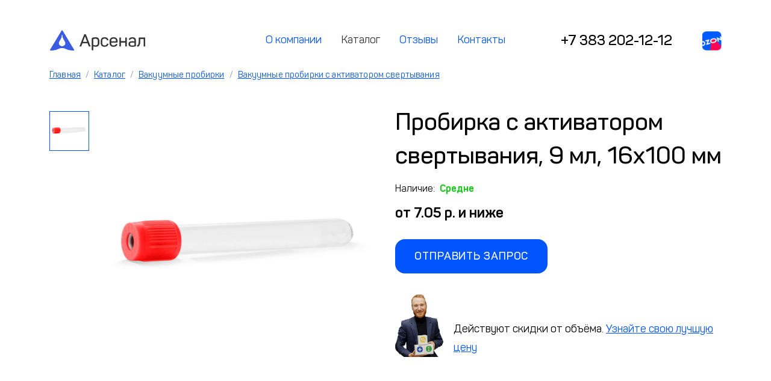

--- FILE ---
content_type: text/html; charset=utf-8
request_url: https://arsenaln.ru/catalog/vakuumnye-probirki/vakuumnye-probirki-s-aktivatorom-svertyvaniya/tovary_7.html
body_size: 12992
content:
<!doctype html>
<html lang="ru">
<head>
    
        <meta http-equiv="X-UA-Compatible" content="IE=edge" />
    <meta charset="utf-8" />    
    <title>Пробирка с активатором свертывания, 9 мл, 16х100 мм купить в Москве и Новосибирске | продажа оптом от компании «Арсенал»</title>
    <meta name="description" content="Пробирка с активатором свертывания, 9 мл, 16х100 мм продажа оптом в компании «Арсенал». Бесплатные образцы. Низкие цены. Поставка с собственных складов в Москве и Новосибирске, доставка по РФ. Быстрая обработка заказов!" />    
    <meta name="keywords" content="" />
    <meta name="robots" content="index, follow" />	
    <meta name="viewport" content="width=device-width, initial-scale=1.0" />
    <link rel="apple-touch-icon" sizes="180x180" href="/img/favicon/apple-touch-icon.png">
    <link rel="apple-touch-icon" sizes="512x512" href="/img/favicon/android-chrome-512x512.png">
    <link rel="apple-touch-icon" sizes="192x192" href="/img/favicon/android-chrome-192x192.png">
    <link rel="icon" type="image/png" sizes="32x32" href="/img/favicon/favicon-32x32.png">
    <link rel="icon" type="image/png" sizes="16x16" href="/img/favicon/favicon-16x16.png">
    <link rel="manifest" href="/img/favicon/site.webmanifest">
	<meta name="msapplication-TileColor" content="#ffffff">
	<meta name="theme-color" content="#ffffff">   
    <meta name="format-detection" content="telephone=no" />
    <meta name="format-detection" content="address=no" />
    <meta http-equiv="cleartype" content="on" />
    <meta name="HandheldFriendly" content="True" />
    <meta name="application-name" content="Refettorio" />
    <meta name="msapplication-tooltip" content="Refettorio" />	

	<!-- Social snippet-->
	<meta property="og:title" content="Арсенал. Расходные материалы для медицинских лабораторий" />
	<meta property="og:type" content="website" />
	<meta property="og:description" content="" />
	<meta property="og:image" content="/img/container.jpg" />
	<meta property="og:url" content="https://arsenaln.ru/" />
	<meta property="og:site_name" content="Арсенал" />
	<meta name="twitter:card" content="Арсенал" />
	<meta name="twitter:image:alt" content="Арсенал" />
	<!-- END OF-->	
    

    <!-- Yandex.Metrika counter -->
    <script type="text/javascript" >
       (function(m,e,t,r,i,k,a){m[i]=m[i]||function(){(m[i].a=m[i].a||[]).push(arguments)};
       m[i].l=1*new Date();k=e.createElement(t),a=e.getElementsByTagName(t)[0],k.async=1,k.src=r,a.parentNode.insertBefore(k,a)})
       (window, document, "script", "https://mc.yandex.ru/metrika/tag.js", "ym");

       ym(86969223, "init", {
            clickmap:true,
            trackLinks:true,
            accurateTrackBounce:true,
            webvisor:true
       });
    </script>
    <noscript><div><img src="https://mc.yandex.ru/watch/86969223" style="position:absolute; left:-9999px;" alt="" /></div></noscript>
    <!-- /Yandex.Metrika counter -->
    

    
<!-- Matomo Tag Manager -->
<script>
  var _mtm = window._mtm = window._mtm || [];
  _mtm.push({'mtm.startTime': (new Date().getTime()), 'event': 'mtm.Start'});
  (function() {
    var d=document, g=d.createElement('script'), s=d.getElementsByTagName('script')[0];
    g.async=true; g.src='https://matomo.webalt-develop.ru/matomo/js/container_AwxKJb56.js'; s.parentNode.insertBefore(g,s);
  })();
</script>
<!-- End Matomo Tag Manager -->
    
    <script src="/js/jquery-3.6.0.min.js"></script>
    
    <!-- calltouch -->
    <script type="text/javascript">
    (function(w,d,n,c){w.CalltouchDataObject=n;w[n]=function(){w[n]["callbacks"].push(arguments)};if(!w[n]["callbacks"]){w[n]["callbacks"]=[]}w[n]["loaded"]=false;if(typeof c!=="object"){c=[c]}w[n]["counters"]=c;for(var i=0;i<c.length;i+=1){p(c[i])}function p(cId){var a=d.getElementsByTagName("script")[0],s=d.createElement("script"),i=function(){a.parentNode.insertBefore(s,a)},m=typeof Array.prototype.find === 'function',n=m?"init-min.js":"init.js";s.type="text/javascript";s.async=true;s.src="https://mod.calltouch.ru/"+n+"?id="+cId;if(w.opera=="[object Opera]"){d.addEventListener("DOMContentLoaded",i,false)}else{i()}}})(window,document,"ct","1hhpl8tc");
    </script>
    <!-- calltouch -->
	
    <link rel="stylesheet" href="/css/bootstrap.min.css" />
	<link rel="stylesheet" href="/css/jquery.fancybox.min.css" /> 
	<link rel="stylesheet" href="/css/swiper-bundle.min.css" /> 	
	<link rel="stylesheet" href="/css/styles.css?src=9" /> 	
	
    <!--[if IE]>			
		<meta http-equiv="imagetoolbar" content="no" />
		<meta http-equiv="MSThemeCompatible" content="no" />
	<![endif]-->    
</head>

<body class="inner_page item_page"><noscript><div><img src="https://mc.yandex.ru/watch/86969223" style="position:absolute; left:-9999px;" alt="" /></div></noscript>
    <!-- /Yandex.Metrika counter -->
    
<!-- Matomo Tag Manager -->
<script>
  var _mtm = window._mtm = window._mtm || [];
  _mtm.push({'mtm.startTime': (new Date().getTime()), 'event': 'mtm.Start'});
  (function() {
    var d=document, g=d.createElement('script'), s=d.getElementsByTagName('script')[0];
    g.async=true; g.src='https://matomo.webalt-develop.ru/matomo/js/container_AwxKJb56.js'; s.parentNode.insertBefore(g,s);
  })();
</script>
<!-- End Matomo Tag Manager --><!-- Yandex.Metrika counter -->
<script type="text/javascript" >
   (function(m,e,t,r,i,k,a){m[i]=m[i]||function(){(m[i].a=m[i].a||[]).push(arguments)};
   m[i].l=1*new Date();
   for (var j = 0; j < document.scripts.length; j++) {if (document.scripts[j].src === r) { return; }}
   k=e.createElement(t),a=e.getElementsByTagName(t)[0],k.async=1,k.src=r,a.parentNode.insertBefore(k,a)})
   (window, document, "script", "https://mc.yandex.ru/metrika/tag.js", "ym");

   ym(87362951, "init", {
        clickmap:true,
        trackLinks:true,
        accurateTrackBounce:true,
        webvisor:true
   });
</script>
<noscript><div><img src="https://mc.yandex.ru/watch/87362951" style="position:absolute; left:-9999px;" alt="" /></div></noscript>
<!-- /Yandex.Metrika counter --><script>(function(){var f=nc_stats_analytics_event=function(){f.E?f.E.push(arguments):f.E=[arguments]}})();dataLayer=window.dataLayer||[];</script><script src="/netcat/modules/stats/js/nc_stats_analytics_event.min.js" defer></script>



    <noscript id="no_script_message">У вас отключен JavaScript. Сайт может отображаться некорректно. Рекомендуем включить JavaScript.</noscript>


    <header>	
		<div class="container">
			<div class="row header_line 2345">
				<div class="col-6 col-md-5 col-lg-2 logo">					
					<a href="/"><img src="/img/logo.png" alt="логотип Арсенал" /></a>									
				</div>
				<div class="col-3 col-lg-8 main_menu">	
					<div class="dd_trigger visible_md"></div>					
                    <ul><li><a href='/'>О компании</a></li><li><span>Каталог</span></li><li><a href='/otzyvy/'>Отзывы</a></li><li><a href='/contacts/'>Контакты</a></li></ul>					<div class="submenu-catalog">
						
						<div class="col-md-6 col-lg-4 cat_one">
							<a href="/catalog/kapillyarnye-probirki/">
								<span class="cat_img" style="background-image:url('/netcat_files/45/probirki_kapillyarnye_kat.jpg')"></span>
								<span class="cat_caption">Капиллярные пробирки</span>
							</a></div>
						<div class="col-md-6 col-lg-4 cat_one">
							<a href="/catalog/vakuumnye-probirki/">
								<span class="cat_img" style="background-image:url('/netcat_files/12/cat_1.jpg')"></span>
								<span class="cat_caption">Вакуумные пробирки</span>
							</a></div>
						<div class="col-md-6 col-lg-4 cat_one">
							<a href="/catalog/lantsety/">
								<span class="cat_img" style="background-image:url('/netcat_files/13/cat_2.jpg')"></span>
								<span class="cat_caption">Ланцеты</span>
							</a></div>
						<div class="col-md-6 col-lg-4 cat_one">
							<a href="/catalog/igly/">
								<span class="cat_img" style="background-image:url('/netcat_files/14/cat_3.jpg')"></span>
								<span class="cat_caption">Иглы</span>
							</a></div>
						<div class="col-md-6 col-lg-4 cat_one">
							<a href="/catalog/nakonechniki-dlya-dozatorov/">
								<span class="cat_img" style="background-image:url('/netcat_files/44/cat_5.jpg')"></span>
								<span class="cat_caption">Наконечники для дозаторов</span>
							</a></div>
						<div class="col-md-6 col-lg-4 cat_one">
							<a href="/catalog/laboratornyy-plastik-i-prochee/">
								<span class="cat_img" style="background-image:url('/netcat_files/16/IMG_6875.JPG')"></span>
								<span class="cat_caption">Лабораторный пластик и прочее</span>
							</a></div>					</div>
					<script>
						if ($(window).width() >= 1170) {
							$('.col-3.col-lg-8.main_menu ul li:nth-child(2), .submenu-catalog')
									.on("mouseenter", function () {
										$('.submenu-catalog').css({
											'opacity': '1',
											'pointer-events': 'initial'
										});
									})
									.on("mouseleave", function () {
										$('.submenu-catalog').css({
											'opacity': '0',
											'pointer-events': 'none'
										});
									});
						}
					</script>
				</div>													
				<div class="col-3 col-md-6 col-lg-2 phone">					
					<a class="phone__image" href="tel:+73832021212"><span>+7 383 202-12-12</span></a>	
<div class="logo__ozon-content">	
<a class="logo__ozon_link" href="https://www.ozon.ru/seller/arsenal-84750/?miniapp=seller_84750&from=share_ios">
                <img class="logo__ozon_img" src="/img/logo_ozon.png" />
                </a>
</div>					
				</div>
			</div>			
		</div>		
	</header>
	
	<main id="content">		
		
		<section class="breadcrumbs">
			<div class="container">
				<div class="row">					
					<div class="col-12">												
						<div class="breadcrumbs_box">
							<ul>
								<li><a href="/">Главная</a></li>
								<li><a href='/catalog/'>Каталог</a></li><li><a href='/catalog/vakuumnye-probirki/'>Вакуумные пробирки</a></li><li><a href='/catalog/vakuumnye-probirki/vakuumnye-probirki-s-aktivatorom-svertyvaniya/'>Вакуумные пробирки с активатором свертывания</a></li>							</ul>
                            
						</div>							
					</div>										
				</div>					
			</div>
		</section>    <section class="item_section">
        <div class="container">
            <div class="row item_section_top">
                <div class="col-md-6 ist_gallery">
                    <div class="row">
                        <div class="col-lg-2 istg_list swiper-container">
                            <ul class="swiper-wrapper">
                                <li class="swiper-slide"><a href="/netcat_files/17/17/krasnaya_2.jpg" style="background-image: url('/netcat_files/17/17/krasnaya_2.jpg')" class="active"></a></li>
                                                            </ul>
                        </div>
                        <div class="col-lg-10 istg_image">
                            <div class="istg_big"><a href="/netcat_files/17/17/krasnaya_2.jpg" data-fancybox="item_big_one"><img src="/netcat_files/17/17/krasnaya_2.jpg" alt="" /></a></div>
                        </div>
                    </div>
                </div>
                <div class="col-md-6 ist_data" itemscope="" itemtype="http://schema.org/Product">
                    <div class="ist_data_header"><h1 itemprop="name">Пробирка с активатором свертывания, 9&nbsp;мл, 16х100&nbsp;мм</h1></div>
                    <div class="ist_data_text"></div>

                    <meta itemprop="category" content="Вакуумные пробирки с активатором свертывания">
                    <meta itemprop="description" content="Вакуумные пробирки с активатором свертывания подходят для исследований в области: клиническая химия, серология, определение инфекций, микробиология. Содержат активатор - кремнезём, мелкодисперсно распылённый на стенки пробирки.">

                    <div class="ist_data_xs_box swiper-container">
                        <div class="swiper-wrapper">
                            <div class="swiper-slide"><a href="/netcat_files/17/17/krasnaya_2.jpg" style="background-image: url('/netcat_files/17/17/krasnaya_2.jpg')" itemprop="image"></a></div>
                                                    </div>
                        <div class="swiper_pagination">
                            <div class="sp_shell"></div>
                        </div>
                    </div>

                    <div class="ist_data_quantity">Наличие:<span>Средне</span></div>
                    <div class="ist_data_price" data-price="7.05" itemprop="offers" itemscope="" itemtype="http://schema.org/Offer">
                        от <span itemprop="price">7.05</span> р. и ниже                        <meta itemprop="priceCurrency" content="RUB">
                    </div>
                    <div class="ist_data_link"><a href="#" data-bs-toggle="modal" data-bs-target="#one_item_order" onclick="ym(86969223,'reachGoal','Button_Request'); return true;">Отправить запрос</a></div>
                    <div class="ist_data_discount">Действуют скидки от объёма.  <a href="#" data-bs-toggle="modal" data-bs-target="#callback" onclick="ym(86969223,'reachGoal','Button_Expert'); return true;">Узнайте свою лучшую цену</a></div>
                </div>
            </div>

            <section class="item_data_discount_block">
                <div class="container">
                    <div class="row">
                        <div class="col-12 iddb_shell">
                            <div class="ist_data_discount">Действуют скидки от объёма. <a href="#" data-bs-toggle="modal" data-bs-target="#callback" onclick="ym(86969223,'reachGoal','Button_Expert'); return true;">Узнайте свою лучшую цену</a></div>
                        </div>
                    </div>
                </div>
            </section>

            <div class="row item_section_bottom">

                
                            </div>
        </div>
    </section>

    <section class="item_options">
        <div class="container">
            <div class="row">
                <div class="col-md-6 io_managers">
                    <div class="s9_wrapper">
                        <div class="s9w_header">Свяжитесь с экспертом по поставкам медицинских изделий</div>
                        <div class="s9w_body">
                            <div class="s9w_experts"><div class="s9e_shell"><a href="#" class="active" data-name="Полина Колганова" data-phone=""><img src="/netcat_files/10/5/Bezymyannyy.png" alt="" /></a></div>
<div class="s9e_shell"><a href="#" data-name="Ирина Колганова" data-phone=""><img src="/netcat_files/10/5/Irina_Kolganova.jpg" alt="" /></a></div>
<div class="s9e_shell"><a href="#" data-name="Артём Палецкий" data-phone=""><img src="/netcat_files/10/5/Artem_Polinov.jpg" alt="" /></a></div>
</div>
<div class="s9w_info">
    <div class="s9wi_name">Полина Колганова</div>
    <!-- div class="s9wi_phone"></div -->
</div>                        </div>
                        <div class="s9w_footer"><a href="#" data-bs-toggle="modal" data-bs-target="#callback" onclick="ym(86969223,'reachGoal','Button_Expert'); return true;">Обратный звонок</a></div>
                    </div>
                </div>

                <div class="col-md-6 io_sample">
                    <div class="io_sample_wrapper">
                        <div class="sample_right">
                            <div class="is_caption"><h2>Получить образцы товара</h2></div>
                            <div class="is_img">
                                <img src="/img/sample.jpg" alt="" />
                            </div>
                        </div>
                        <div class="sample_left">
                            <div class="is_text">Мы уверены в качестве нашей продукции, поэтому высылаем образцы абсолютно бесплатно</div>
                            <div class="is_link"><a href="#" data-bs-toggle="modal" data-bs-target="#order" onclick="ym(86969223,'reachGoal','Button_Sample'); return true;">Отправить запрос</a></div>
                        </div>
                    </div>
                </div>

            </div>
        </div>
    </section>

        <section class="section_6">
			<div class="container">
				<div class="row">
					<div class="col-12">												
						<div class="section_header"><h2>Похожие товары</h2></div>							
					</div>										
				</div>
				<div class="row">					
					<div class="col-12 items_swiper">											
						<div class="swiper-container">								
							<div class="swiper-wrapper">
                            <div class="swiper-slide" data-url="/catalog/vakuumnye-probirki/vakuumnye-probirki-s-aktivatorom-svertyvaniya/tovary_4.html">
									<div class="one_item_shell">
										<div class="swiper_item_img" data-img="/netcat_files/17/17/krasnaya.jpg"><a href="/catalog/vakuumnye-probirki/vakuumnye-probirki-s-aktivatorom-svertyvaniya/tovary_4.html" style="background-image: url('/netcat_files/17/17/krasnaya.jpg')"></a></div>	
										<div class="swiper_item_caption">Пробирка с активатором свертывания, 4&nbsp;мл, 13х75&nbsp;мм</div>
										<div class="swiper_item_text"></div>
										<div class="swiper_item_amount">Наличие: <span>Средне</span></div>
										<div class="swiper_item_price" data-price="4.8">от&nbsp;4.8 р. и ниже<span>5.2 р.</span></div>
										<div class="swiper_item_link"><a href="#" data-bs-toggle="modal" data-bs-target="#one_item_order" onclick="ym(86969223,'reachGoal','Button_Request'); return true;">Оставить заявку</a></div>
									</div>	
								</div>
<div class="swiper-slide" data-url="/catalog/vakuumnye-probirki/vakuumnye-probirki-s-aktivatorom-svertyvaniya/tovary_5.html">
									<div class="one_item_shell">
										<div class="swiper_item_img" data-img="/netcat_files/17/17/krasnaya_0.jpg"><a href="/catalog/vakuumnye-probirki/vakuumnye-probirki-s-aktivatorom-svertyvaniya/tovary_5.html" style="background-image: url('/netcat_files/17/17/krasnaya_0.jpg')"></a></div>	
										<div class="swiper_item_caption">Пробирка с активатором свертывания, 6&nbsp;мл, 13х100&nbsp;мм</div>
										<div class="swiper_item_text"></div>
										<div class="swiper_item_amount">Наличие: <span>Много</span></div>
										<div class="swiper_item_price" data-price="3.9">от&nbsp;3.9 р. и ниже<span>5.2 р.</span></div>
										<div class="swiper_item_link"><a href="#" data-bs-toggle="modal" data-bs-target="#one_item_order" onclick="ym(86969223,'reachGoal','Button_Request'); return true;">Оставить заявку</a></div>
									</div>	
								</div>
                            </div>						
						</div>				
						<div class="swiper_pagination_block">																										
							<div class="swiper-button-prev"></div>
							<div class="swiper-button-next"></div>								
						</div>	
					</div>
				</div>					
			</div>			
		</section>
        
        <section class="section_3">
			<div class="container">
				<div class="row">
					<div class="col-12">												
						<div class="section_header"><h2>Быстрая обработка заявок для вашего комфорта</h2></div>							
					</div>										
				</div>	
				<div class="row">
                                    <div class="col-lg-3 feature_block">
						<div class="fb_img"><img src="/netcat_files/3/16/call_center_2.svg" alt="" /></div>
						<div class="fb_shell">
							<div class="fb_caption">Доступны в вечернее время</div>
							<div class="fb_text">Мы понимаем, что бывают срочные вопросы и готовы помочь с их решением. До 20:00 МСК дежурный менеджер ответит по телефону.</div>
						</div>		
					</div>
                    <div class="col-lg-3 feature_block">
						<div class="fb_img"><img src="/netcat_files/3/16/feature_2.svg" alt="" /></div>
						<div class="fb_shell">
							<div class="fb_caption">Ответ в течение 3 гудков</div>
							<div class="fb_text">Вам не придется разговаривать с роботами и автоответчиками, трубку сразу возьмет ответственный менеджер.</div>
						</div>		
					</div>
                    <div class="col-lg-3 feature_block">
						<div class="fb_img"><img src="/netcat_files/3/16/feature_3.svg" alt="" /></div>
						<div class="fb_shell">
							<div class="fb_caption">Коммерческое в день запроса</div>
							<div class="fb_text">Мы гарантируем отправку коммерческого предложения в тот же день при получении запроса до 12:00 МСК с Пн по Пт.</div>
						</div>		
					</div>
                    <div class="col-lg-3 feature_block">
						<div class="fb_img"><img src="/netcat_files/3/16/feature_4.svg" alt="" /></div>
						<div class="fb_shell">
							<div class="fb_caption">Счет за 20 минут</div>
							<div class="fb_text">С момента вашего запроса до выставления счета пройдет не более 20 минут, без повторных звонков и напоминаний.</div>
						</div>		
					</div>
                </div>	
			</div>
		</section>
  

        <section class="section_9">
			<div class="container">
				<div class="row">					
					<div class="col-12">												
						<div class="section_header"><h2>Остались вопросы?</h2></div>							
					</div>										
				</div>	
				<div class="row">
					<div class="col-md-6 col-lg-4 s9_1">	
						<div class="s9_wrapper">
							<div class="s9w_header">Отправьте запрос о наличии товара на&nbsp;складе</div>
							<div class="s9w_body">
								<div class="s9wb_row">
									<select name="warehouse">
										<option value="-1">Любой склад</option>										
                                        <option value="1">Москва</option>
<option value="2">Новосибирск</option>
									</select>
								</div>
								<div class="s9wb_row">
									<select name="itemlist">
										<option value="-1">Выберите товар</option>										
                                        <option value="10">Пробирка цитрат натрия для определения СОЭ, 1,6&nbsp;мл, 8х120&nbsp;мм, 3,8%</option>
<option value="19">Qlance Universal</option>
<option value="21">Иглы двусторонние 18G, 1,2х38 мм</option>
<option value="25">Иглы двусторонние с камерой 21G, 0,8х38 мм, большая камера 1,5 см</option>
<option value="27">Держатель многоразовый</option>
<option value="57">Пробирка с гепарином, 4 мл, 13х75 мм</option>
<option value="67">Ланцеты для ручек-прокалывателей Qlance Twist</option>
<option value="72">Наконечники без фильтра 0,5-200</option>
<option value="4">Пробирка с активатором свертывания, 4&nbsp;мл, 13х75&nbsp;мм</option>
<option value="13">Пробирка ЭДТА К2, 2 мл, 13х75&nbsp;мм</option>
<option value="20">Qlance Extra</option>
<option value="24">Иглы-бабочки 23G, 0,6х19 мм, катетер 19&nbsp;см</option>
<option value="37">Пробирки типа Эппендорф 1,5 мл, 500 шт.</option>
<option value="58">Пробирка с гепарином, 6 мл, 13х100 мм срок 04.2026</option>
<option value="5">Пробирка с активатором свертывания, 6&nbsp;мл, 13х100&nbsp;мм</option>
<option value="17">Пробирка для капиллярной крови К3, 0,5 мл с капилляром</option>
<option value="38">Пробирки типа Эппендорф 2 мл, 500 шт.</option>
<option value="49">Пробирка ЭДТА К2, 4 мл, 13х75&nbsp;мм</option>
<option value="59">Пробирка с натрий-гепарином и разделительным гелем, Lind Vac 9 мл, 16х100 мм</option>
<option value="62">Qlance Lite</option>
<option value="74">Иглы двусторонние 21G, 0,8х38 мм</option>
<option value="7">Пробирка с активатором свертывания, 9&nbsp;мл, 16х100&nbsp;мм</option>
<option value="18">Пробирка Microvette К3, 0,2мл с капилляром</option>
<option value="64">Qlance Uni Lite</option>
<option value="14">Пробирка ЭДТА К3, 3 мл, 13х75&nbsp;мм</option>
<option value="40">Пробирка цитрат натрия, 4,5 мл, 13х75 мм, 3,8%</option>
<option value="65">Qlance Special</option>
<option value="79">Пробирка для капиллярной крови К3, 0,5 мл без капилляра</option>
<option value="41">Пробирка цитрат натрия, 4,5 мл, 13х100 мм, 3,8%</option>
<option value="50">Пробирка ЭДТА К3, 4 мл, 13х75&nbsp;мм</option>
<option value="52">Пробирка ЭДТА К3, 6 мл, 13х100&nbsp;мм</option>
<option value="54">Пробирка ЭДТА К3, 9 мл, 16х100&nbsp;мм</option>
									</select>
								</div>
							</div>
							<div class="s9w_footer"><a href="#" data-bs-toggle="modal" data-bs-target="#check_items" onclick="ym(86969223,'reachGoal','Button_Store'); return true;">Отправить запрос</a></div>
						</div>
					</div>
					<div class="col-md-6 col-lg-4 s9_2">	
						<div class="s9_wrapper s9w_bg">
							<div class="s9w_header">Получите актуальный прайс-лист</div>
							<div class="s9w_body"></div>
							<div class="s9w_footer"><a href="#" data-bs-toggle="modal" data-bs-target="#ask_pricelist" onclick="ym(86969223,'reachGoal','Button_Price'); return true;">Получить</a></div>
                            						</div>
					</div>
					<div class="col-lg-4 s9_3">	
						<div class="s9_wrapper">
							<div class="s9w_header">Свяжитесь с экспертом по поставкам медицинских изделий</div>
							<div class="s9w_body">
								<div class="s9w_experts"><div class="s9e_shell"><a href="#" class="active" data-name="Полина Колганова" data-phone=""><img src="/netcat_files/10/5/Bezymyannyy.png" alt="" /></a></div>
<div class="s9e_shell"><a href="#" data-name="Ирина Колганова" data-phone=""><img src="/netcat_files/10/5/Irina_Kolganova.jpg" alt="" /></a></div>
<div class="s9e_shell"><a href="#" data-name="Артём Палецкий" data-phone=""><img src="/netcat_files/10/5/Artem_Polinov.jpg" alt="" /></a></div>
</div>
<div class="s9w_info">
    <div class="s9wi_name">Полина Колганова</div>
    <!-- div class="s9wi_phone"></div -->
</div>							</div>
							<div class="s9w_footer"><a href="#" data-bs-toggle="modal" data-bs-target="#callback" onclick="ym(86969223,'reachGoal','Button_Expert'); return true;">Обратный звонок</a></div>
						</div>
					</div>	
				</div>	
			</div>
		</section>
    
    </main>

    <footer>
		<section class="footer">
			<div class="container">
				<div class="row">					
					<div class="col-6 col-md-3 f_1">
						<div class="footer_header">ООО «Арсенал»</div>
						<div class="footer_body">© 2025 г.</div>
					</div>
					<div class="col-6 col-md-3 f_2">
						<div class="footer_header">Каталог</div>
						<div class="footer_body">							
                            <ul><li><a href='/catalog/kapillyarnye-probirki/'>Капиллярные пробирки</a></li><li><span>Вакуумные пробирки</span></li><li><a href='/catalog/lantsety/'>Ланцеты</a></li><li><a href='/catalog/igly/'>Иглы</a></li><li><a href='/catalog/nakonechniki-dlya-dozatorov/'>Наконечники для дозаторов</a></li><li><a href='/catalog/laboratornyy-plastik-i-prochee/'>Лабораторный пластик и прочее</a></li></ul>						</div>
					</div>
					<!-- div class="col-6 col-md-3 f_3">
						<div class="footer_header">Делимся опытом</div>
						<div class="footer_body">							
                                                        <ul>
                                <li><a href="/experience/?id=2">Тендерные закупки</a></li>
                                <li><a href="/experience/?id=1">Номенклатура</a></li>
                            </ul>
						</div>
					</div -->
					<div class="col-6 col-md-3 f_4">
						<div class="footer_header">Информация</div>
						<div class="footer_body">
							<ul>
								<li><a href="/privacy-policy/">Обработка персональных данных</a></li>
								<li><a href="/otzyvy/">Отзывы</a></li>								
							</ul>
						</div>
					</div>
				</div>	
			</div>				
		</section>		
	</footer>
	
	<a href="#" class="up"></a>

	<div class="modal fade" id="order" tabindex="-1" aria-labelledby="order_Label" aria-hidden="true" role="dialog">
		<div class="modal-dialog modal-fullscreen">
			<div class="modal-content">	
				<div class="modal-body">					
					<div class="container">						
						<div class="row mb_row">
							<div class="col-12">								
								<div class="reg_row">
									<a href="#" class="mb_close" data-bs-dismiss="modal" aria-label="Close"></a>
									<div class="row">
										<div class="col-md-8 offset-md-2 col-lg-6 offset-lg-3">											
											<div class="modal_form_title">Запрос образцов</div>									
											<div class="modal_form_text">Оставьте свои контактные данные и менеджер свяжется с вами в ближайшее время, чтобы уточнить детали.</div>								
											<div class="modal_form_itself">																						
                                                <form name='adminForm' id='adminForm11' class='nc-form' enctype='multipart/form-data' method='post' action='/netcat/add.php' onsubmit="ym(86969223,'reachGoal','Sent_Order_Sample'); return true;">
    <div id='nc_moderate_form'>
        <div class='nc_clear'></div>
        <input name='admin_mode' type='hidden' value='' />
        <input type='hidden' name='nc_token' value='7aac62340a45d98746c7013bf7043be9' />        <input name='catalogue' type='hidden' value='1' />
        <input name='cc' type='hidden' value='21' />
        <input name='sub' type='hidden' value='6' />
        <input name='posting' type='hidden' value='1' />
        <input name='curPos' type='hidden' value='0' />
        <input name='f_Parent_Message_ID' type='hidden' value='' />
        <input name='f_Type' type='hidden' value='1' />
        <input name='f_Page' type='hidden' value='http://arsenaln.ru/catalog/vakuumnye-probirki/vakuumnye-probirki-s-aktivatorom-svertyvaniya/tovary_7.html' />
        <input type='hidden' name='f_Checked' value='1' />    </div>

    <div class="form_row_wrapper">
        <div class="form_row"><input type="text" name="f_Name" value="" placeholder="Имя" required /></div>
        <div class="form_row"><input type="tel" name="f_Phone" value="" placeholder="Телефон" required /></div>
        <div class="form_row"><input type="email" name="f_Email" value="" pattern="[a-z0-9._%+-]+@[a-z0-9.-]+\.[a-z]{2,4}$" placeholder="E-mail" required /></div>
    </div>																					
    <div class="form_row"><input type="submit" value="Отправить запрос" /><div class="submit_preloader"></div></div>

</form>










































































































































































































































































































































































































































































































































































































































































































































































































































































































































































































































































































































































































































































































































































































































































































































































































































































































































































































































































































































































































































































































































































































































































































































































































































































































































































































































































































































































































































































































































































































































































































































































































































































































































































































































































































































































































































































































































































































































































































































































































































































































































































































































































































































											</div>
										</div>		
									</div>
								</div>	
							</div>						
						</div>						
					</div>		
				</div>	
			</div>
		</div>
	</div>	
	
	<div class="modal fade" id="check_items" tabindex="-2" aria-labelledby="check_items_Label" aria-hidden="true" role="dialog">
		<div class="modal-dialog modal-fullscreen">
			<div class="modal-content">	
				<div class="modal-body">					
					<div class="container">						
						<div class="row mb_row">
							<div class="col-12">								
								<div class="reg_row">
									<a href="#" class="mb_close" data-bs-dismiss="modal" aria-label="Close"></a>
									<div class="row">
										<div class="col-md-8 offset-md-2 col-lg-6 offset-lg-3">											
											<div class="modal_form_title">Уточнить наличие</div>																		
											<div class="modal_form_itself">									
											    <form name='adminForm' id='adminForm3' class='nc-form' enctype='multipart/form-data' method='post' action='/netcat/add.php' onsubmit="ym(86969223,'reachGoal','Sent_Order_Store'); return true;">
    <div id='nc_moderate_form'>
        <div class='nc_clear'></div>
        <input name='admin_mode' type='hidden' value='' />
        <input type='hidden' name='nc_token' value='7aac62340a45d98746c7013bf7043be9' />        <input name='catalogue' type='hidden' value='1' />
        <input name='cc' type='hidden' value='21' />
        <input name='sub' type='hidden' value='6' /><input name='posting' type='hidden' value='1' />
        <input name='curPos' type='hidden' value='0' />
        <input name='f_Parent_Message_ID' type='hidden' value='' />
        <input type='hidden' name='f_Checked' value='1' />        <input name='f_Type' type='hidden' value='3' />
        <input name='f_Page' type='hidden' value='http://arsenaln.ru/catalog/vakuumnye-probirki/vakuumnye-probirki-s-aktivatorom-svertyvaniya/tovary_7.html' />
    </div>
    
    <div class="form_row_wrapper">
        <div class="form_row">
            <select name="f_City">
                <option value="-1">Любой склад</option>
                <option value="1">Москва</option>
<option value="2">Новосибирск</option>
            </select>
      </div>
      <div class="form_row"><textarea name="f_Comment" value="" placeholder="Если укажете какой товар вас интересует, менеджер уточнит информацию заранее"></textarea></div>
      <div class="form_row"><input type="text" name="f_Name" value="" placeholder="Имя" required /></div>
      <div class="form_row"><input type="tel" name="f_Phone" value="" placeholder="Телефон" required /></div>
      <div class="form_row"><input type="email" name="f_Email" value="" pattern="[a-z0-9._%+-]+@[a-z0-9.-]+\.[a-z]{2,4}$" placeholder="E-mail" required /></div>
  </div>																					
  <div class="form_row"><input type="submit" value="Отправить запрос" /><div class="submit_preloader"></div></div>
    
</form>










































































































































































































































































































































































































































































































































































































































































































































































































































































































































































































































































































































































































































































































































































































































































































































































































































































































































































































































































































































































































































































































































































































































































































































































































































































































































































































































































































































































































































































































































































































































































































































































































































































































































































































































































































































































































































































































































































































































































































































































































































































































































































































































































































































										
											</div>
										</div>		
									</div>
								</div>	
							</div>						
						</div>						
					</div>		
				</div>	
			</div>
		</div>
	</div>

	<div class="modal fade" id="callback" tabindex="-3" aria-labelledby="callback_Label" aria-hidden="true" role="dialog">
		<div class="modal-dialog modal-fullscreen">
			<div class="modal-content">	
				<div class="modal-body">					
					<div class="container">						
						<div class="row mb_row">
							<div class="col-12">								
								<div class="reg_row">
									<a href="#" class="mb_close" data-bs-dismiss="modal" aria-label="Close"></a>
									<div class="row">
										<div class="col-md-8 offset-md-2 col-lg-6 offset-lg-3">											
											<div class="modal_form_title">Связаться с экспертом</div>																		
											<div class="modal_form_itself">									
											    <form name='adminForm' id='adminForm2' class='nc-form' enctype='multipart/form-data' method='post' action='/netcat/add.php' onsubmit="ym(86969223,'reachGoal','Sent_Order_Expert'); return true;">
    <div id='nc_moderate_form'>
        <div class='nc_clear'></div>
        <input name='admin_mode' type='hidden' value='' />
        <input type='hidden' name='nc_token' value='7aac62340a45d98746c7013bf7043be9' />        <input name='catalogue' type='hidden' value='1' />
        <input name='cc' type='hidden' value='21' />
        <input name='sub' type='hidden' value='6' /><input name='posting' type='hidden' value='1' />
        <input name='curPos' type='hidden' value='0' />
        <input name='f_Parent_Message_ID' type='hidden' value='' />
        <input type='hidden' name='f_Checked' value='1' />        <input name='f_Type' type='hidden' value='2' />
        <input name='f_Page' type='hidden' value='http://arsenaln.ru/catalog/vakuumnye-probirki/vakuumnye-probirki-s-aktivatorom-svertyvaniya/tovary_7.html' />
    </div>
    
    <div class="form_row_wrapper">														
        <div class="form_row"><input type="text" name="f_Name" value="" placeholder="Имя" required /></div>
        <div class="form_row"><input type="tel" name="f_Phone" value="" placeholder="Телефон" required /></div>
        <div class="form_row"><input type="email" name="f_Email" value="" pattern="[a-z0-9._%+-]+@[a-z0-9.-]+\.[a-z]{2,4}$" placeholder="E-mail" required /></div>
        <div class="form_row"><textarea name="f_Comment" value="" placeholder="Комментарий (необязательно)"></textarea></div>
    </div>																					
    <div class="form_row"><input type="submit" value="Отправить запрос" /><div class="submit_preloader"></div></div>
    
</form>










































































































































































































































































































































































































































































































































































































































































































































































































































































































































































































































































































































































































































































































































































































































































































































































































































































































































































































































































































































































































































































































































































































































































































































































































































































































































































































































































































































































































































































































































































































































































































































































































































































































































































































































































































































































































































































































































































































































































































































































































































































































































































































































































































































										
											</div>
										</div>		
									</div>
								</div>	
							</div>						
						</div>						
					</div>		
				</div>	
			</div>
		</div>
	</div>
	
	<div class="modal fade" id="one_item_order" tabindex="-4" aria-labelledby="order_Label" aria-hidden="true" role="dialog">
		<div class="modal-dialog modal-fullscreen">
			<div class="modal-content">	
				<div class="modal-body">					
					<div class="container">			
						<div class="mb_row reg_row">
							<a href="#" class="mb_close" data-bs-dismiss="modal" aria-label="Close"></a>
							<div class="row">
								<div class="col-12">											
									<div class="modal_form_title">Отправить заявку</div>	
								</div>
							</div>
							<div class="row">
								<div class="col-md-7 col-lg-6 offset-lg-1">
									<div class="modal_form_text">Оставьте свои контактные данные и менеджер свяжется с вами в ближайшее время, чтобы уточнить детали.</div>								
									<div class="modal_form_itself">									
										<form name='adminForm' id='adminForm44' class='nc-form' enctype='multipart/form-data' method='post' action='/netcat/add.php' onsubmit="ym(86969223,'reachGoal','Sent_Order_Request'); return true;">
    <div id='nc_moderate_form'>
        <div class='nc_clear'></div>
        <input name='admin_mode' type='hidden' value='' />
        <input type='hidden' name='nc_token' value='7aac62340a45d98746c7013bf7043be9' />        <input name='catalogue' type='hidden' value='1' />
        <input name='cc' type='hidden' value='21' />
        <input name='sub' type='hidden' value='6' /><input name='posting' type='hidden' value='1' />
        <input name='curPos' type='hidden' value='0' />
        <input name='f_Parent_Message_ID' type='hidden' value='' />
        <input type='hidden' name='f_Checked' value='1' />        <input name='f_Type' type='hidden' value='4' />
        <input name='f_ItemCaption' type='hidden' value='' />
        <input name='f_ItemDesc' type='hidden' value='' />
        <input name='f_ItemPrice' type='hidden' value='' />
        <input name='f_Page' type='hidden' value='http://arsenaln.ru/catalog/vakuumnye-probirki/vakuumnye-probirki-s-aktivatorom-svertyvaniya/tovary_7.html' />
    </div>

    <div class="form_row_wrapper">
	    <div class="form_row"><input type="text" name="f_Name" value="" placeholder="Имя" required /></div>
		<div class="form_row"><input type="tel" name="f_Phone" value="" placeholder="Телефон" required /></div>
		<div class="form_row"><input type="email" name="f_Email" value="" pattern="[a-z0-9._%+-]+@[a-z0-9.-]+\.[a-z]{2,4}$" placeholder="E-mail" required /></div>
	</div>																					
	<div class="form_row align_left hidden_xs"><input type="submit" value="Отправить" /><div class="submit_preloader"></div></div>

</form>










































































































































































































































































































































































































































































































































































































































































































































































































































































































































































































































































































































































































































































































































































































































































































































































































































































































































































































































































































































































































































































































































































































































































































































































































































































































































































































































































































































































































































































































































































































































































































































































































































































































































































































































































































































































































































































































































































































































































































































































































































































































































































































































































































































										
									</div>
								</div>
								<div class="col-md-5 col-lg-4 offset-lg-1">
									<div class="one_item_popup_data">
										<div class="oipd_img"></div>
										<div class="oipd_name"></div>
										<div class="oipd_text"></div>
										<div class="oipd_price"></div>												
									</div>
									<div class="form_row align_left visible_xs"><input type="submit" value="Отправить" /><div class="submit_preloader"></div></div>	
								</div>
							</div>
						</div>					
					</div>		
				</div>	
			</div>
		</div>
	</div>
		
	<div class="modal fade" id="filter" tabindex="-5" aria-labelledby="filter_Label" aria-hidden="true" role="dialog">
		<div class="modal-dialog modal-fullscreen">
			<div class="modal-content">	
				<div class="modal-body">					
					<div class="container">						
						<div class="row mb_row">
							<div class="col-12">								
								<div class="reg_row">
									<a href="#" class="mb_close" data-bs-dismiss="modal" aria-label="Close"></a>
									
									<div class="row"><div class="col-12"><div class="popup_filter_caption">Фильтр</div></div></div>
                                    
									                                    
                                    <div class="row">
										
										<div class="col-md-4">
											<div class="scffb_one">
												<div class="scffb_one_name">Объем</div>
												<div class="scffb_one_values">
                                                    <label for="Classificator_Volume_p6"><input type="checkbox" name="volume" id="Classificator_Volume_p6" value="6" /><span>4 мл</span></label><label for="Classificator_Volume_p8"><input type="checkbox" name="volume" id="Classificator_Volume_p8" value="8" /><span>6 мл</span></label><label for="Classificator_Volume_p9"><input type="checkbox" name="volume" id="Classificator_Volume_p9" value="9" /><span>9 мл</span></label>												</div>
											</div>
										</div>										
										
										<div class="col-md-4">
											<div class="scffb_one">
												<div class="scffb_one_name">Размер</div>
												<div class="scffb_one_values">
													<label for="Classificator_Size_p1"><input type="checkbox" name="size" id="Classificator_Size_p1" value="1" /><span>13х75 мм</span></label><label for="Classificator_Size_p2"><input type="checkbox" name="size" id="Classificator_Size_p2" value="2" /><span>13х100 мм</span></label><label for="Classificator_Size_p4"><input type="checkbox" name="size" id="Classificator_Size_p4" value="4" /><span>16х100 мм</span></label>												</div>
											</div>
										</div>
										
										<!-- div class="col-md-4">
											<div class="scffb_one">
												<div class="scffb_one_name">Материал</div>
												<div class="scffb_one_values">
													<label for="Classificator_Material_p"><input type="checkbox" name="material" id="Classificator_Material_p1" value="1" /><span>Пластик</span></label>		
												</div>
											</div>
										</div -->
                                        
                                                                                
                                                                                
                                                                            
                                    
									</div>                                    
                                                                        
									<div class="row popup_filter_buttons">
										<div class="col-12">
											<a href="#" class="pfb_1" data-bs-dismiss="modal" aria-label="Filter">Применить</a>
											<a href="#" class="pfb_2" data-bs-dismiss="modal" aria-label="Reset">Сбросить</a>
										</div>
									</div>
									
								</div>	
							</div>						
						</div>						
					</div>		
				</div>	
			</div>
		</div>
	</div>
    
    <div class="modal fade" id="ask_pricelist" tabindex="-6" aria-labelledby="ask_pricelist_Label" aria-hidden="true" role="dialog">
		<div class="modal-dialog modal-fullscreen">
			<div class="modal-content">	
				<div class="modal-body">					
					<div class="container">						
						<div class="row mb_row">
							<div class="col-12">								
								<div class="reg_row">
									<a href="#" class="mb_close" data-bs-dismiss="modal" aria-label="Close"></a>
									<div class="row">
										<div class="col-md-8 offset-md-2 col-lg-6 offset-lg-3">											
											<div class="modal_form_title">Запрос прайс-листа</div>																		
											<div class="modal_form_itself">
                                                <div class="modal_form_text">Оставьте свои контактные данные и мы отправим прайс-лист на ваш e-mail.</div>
											    <form name='adminForm' id='adminForm55' class='nc-form' enctype='multipart/form-data' method='post' action='/netcat/add.php' onsubmit="ym(86969223,'reachGoal','Sent_Order_Price'); return true;">
    <div id='nc_moderate_form'>
        <div class='nc_clear'></div>
        <input name='admin_mode' type='hidden' value='' />
        <input type='hidden' name='nc_token' value='7aac62340a45d98746c7013bf7043be9' />        <input name='catalogue' type='hidden' value='1' />
        <input name='cc' type='hidden' value='21' />
        <input name='sub' type='hidden' value='6' /><input name='posting' type='hidden' value='1' />
        <input name='curPos' type='hidden' value='0' />
        <input name='f_Parent_Message_ID' type='hidden' value='' />
        <input type='hidden' name='f_Checked' value='1' />        <input name='f_Type' type='hidden' value='5' />
        <input name='f_Page' type='hidden' value='http://arsenaln.ru/catalog/vakuumnye-probirki/vakuumnye-probirki-s-aktivatorom-svertyvaniya/tovary_7.html' />
    </div>
    
    <div class="form_row_wrapper">														
        <div class="form_row"><input type="text" name="f_Name" value="" placeholder="Имя" required /></div>
        <div class="form_row"><input type="tel" name="f_Phone" value="" placeholder="Телефон" required /></div>
        <div class="form_row"><input type="email" name="f_Email" value="" pattern="[a-z0-9._%+-]+@[a-z0-9.-]+\.[a-z]{2,4}$" placeholder="E-mail" required /></div>        
    </div>																					
    <div class="form_row"><input type="submit" value="Отправить запрос" /><div class="submit_preloader"></div></div>
    
</form>










































































































































































































































































































































































































































































































































































































































































































































































































































































































































































































































































































































































































































































































































































































































































































































































































































































































































































































































































































































































































































































































































































































































































































































































































































































































































































































































































































































































































































































































































































































































































































































































































































































































































































































































































































































































































































































































































































































































































































































































































































































































































































































































































































































										
											</div>
										</div>		
									</div>
								</div>	
							</div>						
						</div>						
					</div>		
				</div>	
			</div>
		</div>
	</div>	
	
	<script src="/js/parallax.min.js"></script>
	<script src="/js/swiper-bundle.min.js"></script>
	<script src="/js/jquery.fancybox.min.js"></script>
	<script src="/js/bootstrap.min.js"></script>
        
        
	<script>
		$(document).ready(function(){
        
            $('.review_blocks_switcher a').click(function() {
				if ($(this).hasClass('active')) {
					$(this).removeClass('active').text('Смотреть все');
					$('.review_blocks_hidden').stop().slideUp();
				} else {
					$(this).addClass('active').text('Свернуть');
					$('.review_blocks_hidden').stop().slideDown();
				}
				return false;
			});
            
            $('.rf_lg_hidden').click(function() {
				$(this).hide();
				$('.rf_lg_hidden').parent().find('.rf_list').show();
				return false;
			});
			
			$('.rf_list ul li a').click(function() {
				$('.rf_list ul li a').removeClass('active');
				$(this).addClass('active');
				
				if ($(window).width() < 768) {
					$('.rf_list').hide();
					$('.rf_lg_hidden').show();
				}
				var current_name = $(this).text();
				$('.rf_lg_hidden span').text(current_name);
                
                var ind = $(this).attr('data-id');
                
                if (ind != -1) {
                    $('.review_block_one, .ab_one').hide();
                    $('.review_block_one[data-id='+ind+']').show();
                    
                    $('.ab_one').each(function() {
                        var one_arr = $(this).attr('data-id').split(',');
                        if (one_arr.includes(ind)) {
                            $(this).show();
                        }
                    });
                    
                } else {
                    $('.review_block_one, .ab_one').show();
                }
                
				return false;
			});
        
        
            $('.ist_data_link a').click(function() {
                var img =   $('.ist_gallery ul li a').attr('href');
                var name =  $('.ist_data_header h1').text();
                var desc =  $('.ist_data_text').text();
                var price = $('.ist_data_price').attr('data-price');
                var full_price = $('.ist_data_price').html();                 
                
                $('#one_item_order input[name=f_ItemCaption]').val(name);
                $('#one_item_order input[name=f_ItemDesc]').val(desc);
                $('#one_item_order input[name=f_ItemPrice]').val(price);
                
                $('#one_item_order .oipd_img').css({'background-image': 'url('+img+')'});
                $('#one_item_order .oipd_name').text(name);
                $('#one_item_order .oipd_text').text(desc);               
                $('#one_item_order .oipd_price').html(full_price);
            });
        
            $('.swiper_item_link a').click(function() {
                var img = $(this).parent().parent().find('.swiper_item_img').attr('data-img');
                var name = $(this).parent().parent().find('.swiper_item_caption').text();
                var desc = $(this).parent().parent().find('.swiper_item_text').text();
                var price = $(this).parent().parent().find('.swiper_item_price').attr('data-price');
                var full_price = $(this).parent().parent().find('.swiper_item_price').html();                 
                
                $('#one_item_order input[name=f_ItemCaption]').val(name);
                $('#one_item_order input[name=f_ItemDesc]').val(desc);
                $('#one_item_order input[name=f_ItemPrice]').val(price);
                
                $('#one_item_order .oipd_img').css({'background-image': 'url('+img+')'});
                $('#one_item_order .oipd_name').text(name);
                $('#one_item_order .oipd_text').text(desc);               
                $('#one_item_order .oipd_price').html(full_price);
            });
        
            $('.s9w_footer a').click(function() {
                var sel_val = $('.s9wb_row select[name=warehouse] option:selected').val();
                $('#check_items select[name=f_City] option[value='+sel_val+']').attr('selected','selected');
                
                var txt_val = $('.s9wb_row select[name=itemlist] option:selected').text();
                $('#check_items textarea[name=f_Comment]').text(txt_val);
            });
        
            var filter = {};
            
            
            $('.modal .scffb_one_values label input').change(function() {
                filter = {};
                $('.modal .scffb_one_values label input:checked').each(function() {                    
                    if ($(this).attr('name') in filter) {
                        filter[$(this).attr('name')].push($(this).attr('value'));
                    } else {
                        filter[$(this).attr('name')] = [$(this).attr('value')];
                    }
                });                
            });
            
            $('.pfb_1').click(function() {
                //console.info(filter);
                
                var keys = Object.keys(filter);
                
                if (keys.length>0) {
                    $('.one_item_cell_div').hide();
                    $('.one_item_cell_div').each(function() {
                        var isShow = false;
                        var filterCounter = 0;
                        keys.map(key => {
                            if (filter[key].includes($(this).attr('data-'+key))) {
                                isShow = true;
                                filterCounter++;
                            }
                        });
                        if (isShow && filterCounter==keys.length) {
                            $(this).show();
                        }
                        //console.log($(this).find('.swiper_item_caption').text() + ': '+ isShow);
                        
                    });
                } else {
                    $('.one_item_cell_div').show();
                }
            });
            
            $('.pfb_2').click(function() {
                filter = {};
                $('.scffb_one_values label input').prop('checked', false);
                $('.one_item_cell_div').show();
            });            
        
            $('.scf_filter .scffb_one_values label input').change(function() {
                filter = {};
                $('.scf_filter .scffb_one_values label input:checked').each(function() {                    
                    if ($(this).attr('name') in filter) {
                        filter[$(this).attr('name')].push($(this).attr('value'));
                    } else {
                        filter[$(this).attr('name')] = [$(this).attr('value')];
                    }
                });
                
                //console.info(filter);
                
                var keys = Object.keys(filter);
                
                if (keys.length>0) {
                    $('.one_item_cell_div').hide();
                    $('.one_item_cell_div').each(function() {
                        var isShow = false;
                        var filterCounter = 0;
                        keys.map(key => {
                            if (filter[key].includes($(this).attr('data-'+key))) {
                                isShow = true;
                                filterCounter++;
                            }
                        });
                        if (isShow && filterCounter==keys.length) {
                            $(this).show();
                        }
                        //console.log($(this).find('.swiper_item_caption').text() + ': '+ isShow);
                        
                    });
                } else {
                    $('.one_item_cell_div').show();
                }
                
            });
		
			$(document).on('click', '.istg_list ul li a', function() {
				$('.istg_list ul li a').removeClass('active');
				$(this).addClass('active');
				//$('.istg_list ul li a').attr('href', $(this).attr('href'));
				$('.istg_big a').attr('href', $(this).attr('href'));
				$('.istg_big a img').attr('src', $(this).attr('href'));
				return false;
			});
		
			$('.ct_left_bottom a').click(function() {
				var el = $('.contacts_warehouses');
				if (el.length) {
					$('body, html').animate({
						scrollTop: el.offset().top-170
					}, 500);					
				} 
				return false;	
			});
            
                        
            $('.items_swiper .swiper-slide, .one_item_cell_div').click(function(e){				
				if (!$(e.target).closest('.swiper_item_link').length) {
					window.location.href = $(this).attr('data-url');
				}				
			});
		
			$(document).click(function(e){
				if ($('.main_menu').hasClass('active')) {
					if (!$(e.target).closest('.main_menu').length) {
						$('.main_menu').removeClass('active');
					}
				}
			});
		
			$('.up').click(function() {
				$('body, html').animate({
					scrollTop: 0
				}, 800);
				return false;	
			});
		
			$('.dd_trigger').click(function() {
				var mm = $('.main_menu');
				if (mm.hasClass('active')) {
					mm.removeClass('active');
				}else {
					mm.addClass('active');
				}
			});
		
			$('.s9e_shell a').click(function() {
				$('.s9e_shell a').removeClass('active');
				$(this).addClass('active');
				$('.s9w_info .s9wi_name').text($(this).attr('data-name'));
				$('.s9w_info .s9wi_phone').text($(this).attr('data-phone'));
				return false;
			});		
			
			$(window).scroll(function(){
				if ($(window).width()>=1024) {
					var el = $('.s4_img img');
					if (el.length && ($(this).scrollTop() >= el.offset().top-500 && $(this).scrollTop() <= el.offset().top+300)) {
						el.addClass('rightposition');
					} else {
						el.removeClass('rightposition');
					}					
					
					var header_el = $('header');
					if (header_el.length && ($(this).scrollTop() >= 115)) {
						header_el.addClass('active_header');
					} else {
						header_el.removeClass('active_header');
					}
				}
				
				var is_1 = $('.section_6 .items_swiper');
				if (is_1.length && ($(this).scrollTop() >= is_1.offset().top-900 && $(this).scrollTop() <= is_1.offset().top+300)) {
					$('.section_6 .items_swiper .swiper-slide').each(function(ind, elem) {						
						if (!$(this).hasClass('prepared')) {
							$(this).addClass('prepared');
							var self = $(this);
							setTimeout(function() {								
								self.find('.one_item_shell').addClass('active');
							}, 100*ind);	
						}
					});					
				}  else {
					/*$('.section_6 .items_swiper .swiper-slide').each(function(ind, elem) {						
						if ($(this).hasClass('prepared')) {
							$(this).removeClass('prepared');
							var self = $(this);
							setTimeout(function() {								
								self.find('.one_item_shell').removeClass('active');
							}, 100*ind);	
						}
					});*/	
				}
				
				var is_2 = $('.section_8 .certificates_swiper');
				if (is_2.length && ($(this).scrollTop() >= is_2.offset().top-900 && $(this).scrollTop() <= is_2.offset().top+300)) {
					$('.section_8 .certificates_swiper .swiper-slide').each(function(ind, elem) {						
						if (!$(this).hasClass('prepared')) {
							$(this).addClass('prepared');
							var self = $(this);
							setTimeout(function() {								
								self.find('.swiper_item_img').addClass('active');
							}, 100*ind);	
						}
					});					
				}  else {
					/*$('.section_8 .certificates_swiper .swiper-slide').each(function(ind, elem) {						
						if ($(this).hasClass('prepared')) {
							$(this).removeClass('prepared');
							var self = $(this);
							setTimeout(function() {								
								self.find('.swiper_item_img').removeClass('active');
							}, 100*ind);	
						}
					});*/	
				}				
				
				if ($(window).scrollTop() > 650)  {
					$('.up').addClass('active');							
				} else {		
					$('.up').removeClass('active');
				}				
			});			
				
			if ($('#scene').get(0)) {		
				var parallaxInstance = new Parallax($('#scene').get(0), {});	
			}
		
			var swiper = new Swiper('.items_swiper .swiper-container', {
                loop: true,
				slidesPerView: 4,
				spaceBetween: 32,								
				navigation: {
					nextEl: '.items_swiper .swiper-button-next',
					prevEl: '.items_swiper .swiper-button-prev'
				},
				breakpoints: {					
					320: {						
						slidesPerView: 'auto',
						spaceBetween: 24
					},					
					1170: {
						slidesPerView: 4,
						spaceBetween: 32
					}
				}	
			});
		
			var swiper2 = new Swiper('.certificates_swiper .swiper-container', {
                loop: true,
				slidesPerView: 5,
				spaceBetween: 32,								
				navigation: {
					nextEl: '.certificates_swiper .swiper-button-next',
					prevEl: '.certificates_swiper .swiper-button-prev'
				},
				breakpoints: {					
					320: {						
						slidesPerView: 'auto',
						spaceBetween: 35
					},					
					1170: {
						slidesPerView: 5,
						spaceBetween: 32
					}
				}
			});	

			var swiper3 = new Swiper('.reviews_box .swiper-container', {
                loop: true,
				slidesPerView: 1,
				spaceBetween: 32,
				pagination: {
					el: '.reviews_box .swiper_pagination .sp_shell',
					type: 'bullets'
				},
				navigation: {
					nextEl: '.reviews_box .swiper-button-next',
					prevEl: '.reviews_box .swiper-button-prev'
				}
			});	

			var swiper4 = new Swiper('.istg_list.swiper-container', {               
				slidesPerView: 'auto',
				spaceBetween: 16,
				breakpoints: {					
					320: {						
						slidesPerView: 4,
						spaceBetween: 12
					},					
					768: {	
						slidesPerView: 4,
						spaceBetween: 12
					}
				}
			});	

			var swiper5 = new Swiper('.ist_data_xs_box.swiper-container', {
                loop: true,
				slidesPerView: 1,
				spaceBetween: 16,
				pagination: {
					el: '.ist_data_xs_box .swiper_pagination .sp_shell',
					type: 'bullets'
				}
			});			
		
			var order_popup = new bootstrap.Modal(document.getElementById('order'),{});
			var check_items_popup = new bootstrap.Modal(document.getElementById('check_items'),{});			
			var callback_popup = new bootstrap.Modal(document.getElementById('callback'),{});
 			var one_item_order_popup = new bootstrap.Modal(document.getElementById('one_item_order'),{});
            
            $(document).click(function(e){
                if (!$(e.target).closest('.mb_row').length) {
                    order_popup.hide();
					check_items_popup.hide();
					callback_popup.hide();
					one_item_order_popup.hide();
                }
            });           
        
            $('form').submit(function() {
                var submit_button = $(this).find('input[type=submit]');
                submit_button.prop('disabled', true);
                submit_button.hide();
                $('form').find('.submit_preloader').show();
            });
            
            $('form').append('<input type="hidden" name="sf" value="1" />');					
			
		});		
	</script>
    <!--calltouch -->
    <script>
jQuery(document).ready(function(){
jQuery('[type="submit"]').click(function() {
			var m = jQuery(this).closest('form, div.mb_row.reg_row');
			var form_name = m.find('form').attr('id') || m.attr('id'); 
			var ct_fio = m.find('input[name="f_Name"]').val();
			var ct_mail = m.find('input[name="f_Email"]').val();
			var ct_phone = m.find('input[name="f_Phone"]').val();
			var ct_comment = m.find('textarea[name="f_Comment"]').val();
			var ct_sklad = m.find('[name="f_City"] option:selected').html();
			var ct_site_id = '45499'; 
			var ct_sub = 'Заявка с ' + location.hostname;
			var ct_tag = '';
			if (/adminForm11/gi.test(form_name)){ ct_sub = 'Запрос образцов'; }
			if (/adminForm2/gi.test(form_name)){ ct_sub = 'Связаться с экспертом'; }
			if (/adminForm55/gi.test(form_name)){ ct_sub = 'Запрос прайс-листа'; }
			if (/adminForm3/gi.test(form_name)){ ct_sub = 'Уточнить наличие'; 
			if (/Любой склад/gi.test(ct_sklad)){ ct_tag = 'store'; }
				else {ct_tag = 'store('+ct_sklad+')'}
				}
			if (/adminForm44/gi.test(form_name)){ ct_sub = 'Отправить заявку'; 
            var ct_prod = m.find('input[name="f_ItemCaption"]').val().replace(/[^a-zа-яё0-9\s]/gi, '');
            ct_tag = 'product('+ct_prod+')'}
			var ct_data = {
				fio: ct_fio,
				phoneNumber: ct_phone,
				email: ct_mail,
				comment: ct_comment,
				tags: ct_tag,
				subject: ct_sub,
				requestUrl: location.href,
				sessionId: window.call_value
			};
			if (!!ct_fio && !!ct_phone && window.ct_snd_flag != 1){
			window.ct_snd_flag = 1; setTimeout(function(){ window.ct_snd_flag = 0; }, 20000);
				jQuery.ajax({
					url: 'https://api.calltouch.ru/calls-service/RestAPI/requests/'+ct_site_id+'/register/',  
					dataType: 'json', type: 'POST', data: ct_data, async: false
				});
			}
		});	});
	</script>
    <!--calltouch -->
</body>
</html>

--- FILE ---
content_type: text/css
request_url: https://arsenaln.ru/css/styles.css?src=9
body_size: 13445
content:
@font-face {
	font-display: swap;
	font-family: 'Panton';
	src: url('../fonts/Panton-Regular.ttf') format('truetype');
	font-weight: 400;
	font-style: normal;
}

@font-face {
	font-display: swap;
	font-family: 'Panton';
	src: url('../fonts/Panton-RegularItalic.ttf') format('truetype');
	font-weight: 400;
	font-style: italic;
}

@font-face {
	font-display: swap;
	font-family: 'Panton';
	src: url('../fonts/Panton-SemiBold.ttf') format('truetype');
	font-weight: 600;
	font-style: normal;
}

@font-face {
	font-display: swap;
	font-family: 'Panton';
	src: url('../fonts/Panton-Bold.ttf') format('truetype');
	font-weight: 700;
	font-style: normal;
}

.logo__ozon_img {
	width: 32px;
	height: auto;
	margin-left: 50px;
}

.col-3.col-md-6.col-lg-2.phone {
	align-items: center;
}

@media (max-width: 400px) {
	.col-3.col-md-6.col-lg-2.phone {
		padding-right: 1px;
		padding-left: 1px;

	}

	.logo__ozon_img {
		width: 32px;
		height: auto;
		margin-left: 5px;
	}
}

@media (max-width: 768px) {
	.col-3.col-md-6.col-lg-2.phone {
		padding-right: 1px;
		padding-left: 1px;

	}

	.logo__ozon_img {
		width: 32px;
		height: auto;
		margin-left: 10px;
	}
}


@media (min-width: 1400px) {

	.container,
	.container-lg,
	.container-md,
	.container-sm,
	.container-xl,
	.container-xxl {
		max-width: 1140px;
	}
}

.row {
	margin-right: calc(var(--bs-gutter-x)/ -1.5);
	margin-left: calc(var(--bs-gutter-x)/ -1.5);
}

.row>div {
	padding-right: calc(var(--bs-gutter-x)/ 1.5);
	padding-left: calc(var(--bs-gutter-x)/ 1.5);
}

header,
nav,
menu,
main,
section,
article,
aside,
address,
footer,
noscript {
	display: block;
}

a {
	text-decoration: none;
	color: #05f;
}

a:hover {
	border: none;
	color: #05f;
}

a:active,
a:hover,
a:focus {
	outline: none !important;
}

h1,
h2,
h3,
h4,
h5,
h6,
ul,
ul li {
	margin: 0;
	padding: 0;
}

ul {
	list-style: none;
}

html {
	height: 100%;
	width: 100%;
}

body {
	height: 100%;
	width: 100%;
	background: #fff;
	-webkit-appearance: none;
	font-family: 'Panton', Arial, monospace;
	font-weight: 400;
	font-size: 18px;
	line-height: 31px;
	color: #333;
}

header,
main,
footer {
	width: 100%;
	float: left;
	clear: both;
}

header {
	position: relative;
	background: #fcfcfc;
}

.inner_page header {
	background: transparent;
}

header:after {
	content: '';
	position: fixed;
	top: 0;
	left: 0;
	width: 100%;
	height: 67px;
	z-index: -2;
	opacity: 0;
	background: rgba(255, 255, 255, .9);
	transition: opacity .3s linear;
}

header.active_header:after {
	z-index: 2;
	opacity: 1;
}

#scene {
	position: absolute;
	top: 0;
	left: 0;
	width: 100%;
	height: 100%;
	z-index: 0;
	overflow: hidden;
}

.px {
	position: absolute;
}

.px span {
	display: inline-block;
	background-position: center;
	background-repeat: no-repeat;
	background-size: contain;
}

#px_1 {
	top: 208px;
	left: calc(50% - 823px);
}

#px_1 span {
	background-image: url('../img/px_1.png');
	width: 251.74px;
	height: 44.59px;
	transform: rotate(126.7deg);
}

#px_2 {
	top: 51px;
	left: calc(50% - 263px);
}

#px_2 span {
	background-image: url('../img/px_2.png');
	width: 257.65px;
	height: 45.64px;
	filter: blur(4px);
	transform: rotate(-120deg);
}

#px_3 {
	left: calc(50% + 222px);
	top: 34px;
}

#px_3 span {
	background-image: url('../img/px_1.png');
	width: 318.48px;
	height: 56.41px;
	transform: rotate(-45.67deg);
}

#px_4 {
	left: calc(50% + 447px);
	top: 43px;
}

#px_4 span {
	background-image: url('../img/px_3.png');
	width: 333.6px;
	height: 59.09px;
	filter: blur(4px);
	transform: rotate(135deg);
}

#px_5 {
	left: calc(50% + 492px);
	top: 383px;
}

#px_5 span {
	background-image: url('../img/px_4.png');
	width: 392.97px;
	height: 69.61px;
	transform: rotate(-15deg);
}

#px_6 {
	left: calc(50% + 306px);
	top: 706px;
}

#px_6 span {
	background-image: url('../img/px_1.png');
	width: 401.46px;
	height: 71.11px;
	transform: rotate(65.54deg);
}

#px_7 {
	left: calc(50% - 140px);
	top: 526px;
}

#px_7 span {
	background-image: url('../img/px_3.png');
	width: 372.01px;
	height: 65.89px;
	transform: rotate(22.25deg);
}

#px_8 {
	left: calc(50% - 343px);
	top: 629px;
}

#px_8 span {
	background-image: url('../img/px_1.png');
	width: 185.55px;
	height: 32.87px;
	filter: blur(4px);
	transform: rotate(-40.23deg);
}

#px_9 {
	left: calc(50% - 814px);
	top: 649px;
}

#px_9 span {
	background-image: url('../img/px_2.png');
	width: 446px;
	height: 79px;
	transform: rotate(135deg);
}

#px_10 {
	left: calc(50% - 763px);
	top: 428px;
}

#px_10 span {
	background-image: url('../img/px_4.png');
	width: 254px;
	height: 45px;
	filter: blur(4px);
	transform: rotate(31.09deg);
}

.catalog-grid-template {
	display: grid;
	grid-template-columns: 2.2fr 1fr 1fr 1fr 1fr;
	grid-template-rows: auto auto auto;
	gap: 30px;
	grid-template-areas:
        "a1 a2 a2 a2 a2"
        "a1 a3 a3 a4 a4"
        "a5 a6 a6 a7 a7";
	margin-bottom: 160px;
}

.catalog-grid-template .cat_one .cat_more_caption {
	display: block;
	margin-top: 15px;
	color: #05F;
	font-size: 18px;
	font-style: normal;
	font-weight: 600;
	line-height: 150%;
	text-decoration-line: underline;
	text-transform: uppercase;
	font-family: 'Panton', Arial, monospace;
	transition: color .3s;
}

.catalog-grid-template .cat_one a {
	position: relative;
	display: block;
	height: 100%;
}

.catalog-grid-template .cat_one .cat_caption {
	position: absolute;
	bottom: 30px;
	left: 30px;
	right: 30px;
	margin: 0;
	transition: color .3s;
}

.catalog-grid-template .cat_one .cat_img {
	height: inherit;
	padding-top: 48%;
	margin: 0;
}

.catalog-grid-template .cat_one {
	box-shadow: 0 0 72px -6px rgba(95, 95, 95, 0);
	transition: all .3s;
}

.catalog-grid-template .cat_one:hover {
	box-shadow: 0 0 72px -6px rgb(95 95 95 / 27%);
	transition: all .3s;
}

.catalog-grid-template .cat_one:hover .cat_more_caption {
	color: #000;
	text-decoration: none;
	transition: color .3s;
}

.catalog-grid-template .cat_one:nth-child(3) .cat_img,
.catalog-grid-template .cat_one:nth-child(4) .cat_img,
.catalog-grid-template .cat_one:nth-child(5) .cat_img,
.catalog-grid-template .cat_one:nth-child(6) .cat_img,
.catalog-grid-template .cat_one:nth-child(7) .cat_img {
	padding-top: 78%;
}

.catalog-grid-template .cat_one:first-child .cat_img {
	padding-top: 184%;
}

.catalog-grid-template .cat_one:nth-child(1) {
	grid-area: a1;
}
.catalog-grid-template .cat_one:nth-child(2) {
	grid-area: a2;
}
.catalog-grid-template .cat_one:nth-child(3) {
	grid-area: a3;
}
.catalog-grid-template .cat_one:nth-child(4) {
	grid-area: a4;
}
.catalog-grid-template .cat_one:nth-child(5) {
	grid-area: a5;
}
.catalog-grid-template .cat_one:nth-child(6) {
	grid-area: a6;
}
.catalog-grid-template .cat_one:nth-child(7) {
	grid-area: a7;
}

.catalog-grid-template .cat_one:nth-child(7) .cat_caption {
	width: min-content;
}

.catalog-grid-template .cat_one:nth-child(5) .cat_img,
.catalog-grid-template .cat_one:nth-child(6) .cat_img,
.catalog-grid-template .cat_one:nth-child(7) .cat_img {
	padding-top: 50%;
}

.catalog-grid-template .cat_one {
	margin: 0;
	-webkit-border-radius: 15px;
	-moz-border-radius: 15px;
	border-radius: 15px;
}

.header_line {
	padding-top: 48px;
	padding-bottom: 32px;
	display: flex;
	align-items: center;
	position: relative;
	z-index: 1;
	transition: padding 0.3s linear;
}

.inner_page .header_line {
	padding-bottom: 29px;
}

.active_header .header_line {
	position: fixed;
	left: 50%;
	top: 0;
	transform: translate(-50%, 0);
	width: 100%;
	margin: 0 auto;
	max-width: 1140px;
	padding-top: 16px;
	padding-bottom: 16px;
	z-index: 3;
}

.logo img {
	width: 100%;
	max-width: 163px;
}

.main_menu ul {
	display: flex;
	justify-content: center;
	margin: 0 -16px;
}

.main_menu ul li {
	font-size: 18px;
	line-height: 25px;
	padding: 6px 16px;
}

.main_menu ul li a {
	color: #05f;
}

.main_menu ul li a:hover {
	text-decoration: underline;
}

.main_menu ul li span {
	color: #333;
}

.phone {
	font-weight: 600;
	font-size: 24px;
	line-height: 34px;
	text-align: right;
	display: flex;
	justify-content: flex-end;
}

.phone a {
	color: #000;
	white-space: nowrap;
}

.header_main_block {
	margin-top: 99px;
	margin-bottom: 403px;
	position: relative;
	/*z-index: 1;*/
}

.submenu-catalog {
	display: flex;
	flex-wrap: wrap;
	justify-content: flex-start;
	gap: 40px;
	opacity: 0;
	box-shadow: 0 0 40px -10px rgba(0, 0, 0, 0.1);
	border-radius: 15px;
}

.submenu-catalog > div {
	flex: 0 0 calc(33.3333% - 30px);
}

.active_header .header_main_block {
	margin-top: 115px;
}

.hmb_header {
	margin-bottom: 24px;
}

.hmb_header h1 {
	font-weight: 700;
	font-size: 48px;
	line-height: 62px;
	color: #000;
}

.hmb_text {
	font-size: 24px;
	line-height: 34px;
	color: #000;
}

.hmb_features {
	margin-top: 16px;
	margin-bottom: 90px;
}

.hmb_features ul li {
	font-size: 18px;
	line-height: 31px;
	color: #05f;
	padding-left: 32px;
	background: url('../img/check.svg') left center no-repeat;
	background-size: 16px auto;
}

.hmb_link a {
	display: inline-block;
	font-weight: 600;
	font-size: 18px;
	line-height: 25px;
	letter-spacing: 0.05em;
	text-transform: uppercase;
	color: #fff;
	background: #05f;
	border-radius: 16px;
	padding: 15.5px 32px;
}

.hmb_link a:hover {
	text-decoration: underline;
}

main {
	position: relative;
}

.sections_wrapper {
	background: #fcfcfc url('../img/roundness.svg') center bottom no-repeat;
	background-size: 100% auto;
}

.section_1 {
	max-width: 1246px;
	margin: -188px auto 82px;
	background: #05f;
	border-radius: 16px;
	padding-top: 83px;
	padding-bottom: 80px;
	position: relative;
}

.s1_left {
	padding-left: 0;
}

.s1_right {
	padding-right: 0;
}

.section_header {
	margin-bottom: 48px;
}

.section_header h2 {
	font-weight: 600;
	font-size: 40px;
	line-height: 56px;
	color: #000;
	text-align: center;
}

.section_1 .section_header {
	margin-bottom: 24px;
}

.section_1 .section_header h2 {
	color: #fff;
	text-align: left;
}

.submenu-catalog {
	position: absolute;
	left: 0;
	right: 0;
	padding: 30px;
	width: 100%;
	background: #fff;
	z-index: 99;
	pointer-events: none;
}

header .submenu-catalog {
	top: 85px;
}

.active_header .submenu-catalog {
	top: 50px;
}

.submenu-catalog > div,
.submenu-catalog > div .cat_caption{
	margin: 0;
}

.submenu-catalog > div a {
	display: flex;
	align-items: center;
	gap: 20px;
}

.submenu-catalog > div a .cat_img {
	flex: none;
	width: 80px;
	height: 80px;
	margin: 0;
	border-radius: 60px;
}

.section_text {
	font-size: 18px;
	line-height: 31px;
	color: #fff;
	margin-bottom: 43px;
}

.section_link a {
	display: inline-block;
	font-weight: 600;
	font-size: 18px;
	line-height: 25px;
	letter-spacing: 0.05em;
	text-transform: uppercase;
	color: #05f;
	padding: 13.5px 30px;
	background: #fff;
	border: 2px solid #05f;
	box-sizing: border-box;
	border-radius: 16px;
}

.section_link a:hover {
	text-decoration: underline;
}

.s1_video a {
	position: relative;
	display: block;
}

.s1_video a img {
	position: relative;
	z-index: 0;
	border-radius: 16px;
	width: 100%;
}

.s1_video a span {
	position: absolute;
	z-index: 0;
	left: 40px;
	right: 58px;
	bottom: 65px;
	font-size: 18px;
	line-height: 31px;
	color: #000;
}

.section_2 {
	padding-bottom: 80px;
	overflow: hidden;
}

.data_box {
	position: relative;
	width: 100%;
	padding-top: 100%;
	border: 4px solid #e6eeff;
	box-sizing: border-box;
	border-radius: 500px;
}

.data_box:after {
	content: '';
	position: absolute;
	top: 10px;
	left: 10px;
	right: 10px;
	bottom: 10px;
	border: 2px solid #999;
	box-sizing: border-box;
	border-radius: 500px;
}

.data_box_shell {
	position: absolute;
	top: 0;
	left: 0;
	width: 100%;
	height: 100%;
	display: flex;
	flex-direction: column;
	justify-content: center;
	align-items: center;
}

.data_box .data_box_shell:before,
.data_box .data_box_shell:after {
	opacity: 0;
}

.data_box:hover .data_box_shell:before,
.data_box:hover .data_box_shell:after {
	content: '';
	position: absolute;
	border: 1px solid rgba(0, 0, 0, 0.1);
	left: -120px;
	right: -120px;
	top: -120px;
	bottom: -120px;
	border-radius: 50%;
	animation: pulse 1.8s linear infinite;
	opacity: 0;
}

.data_box:hover .data_box_shell:after {
	border: 8px solid rgba(0, 0, 0, 0.02);
	animation-delay: .5s;
}

.data_box_caption {
	font-size: 18px;
	line-height: 31px;
	color: #000;
}

.data_box_info {
	height: 80px;
	display: flex;
	align-items: center;
	font-weight: 600;
	font-size: 64px;
	line-height: 64px;
	color: #05f;
	text-align: center;
	flex-shrink: 0;
	transition: font-size .15s linear;
}

.data_box:hover .data_box_info {
	font-size: 78px;
}

.small_text {
	font-size: 20px;
	line-height: 24px;
}

.data_box:hover .data_box_info.small_text {
	font-size: 24px;
}

.data_box_text {
	font-weight: 700;
	font-size: 18px;
	line-height: 22px;
	color: #000;
	text-align: center;
}

@keyframes pulse {
	0% {
		transform: scale(0.5);
		opacity: 0.5;
	}

	50% {
		opacity: 1;
	}

	100% {
		transform: scale(1.2);
		opacity: 0.5;
	}
}

.section_3 {
	padding-top: 80px;

	padding-bottom: 91px;
	margin-bottom: 80px;
	/* margin-bottom: 0; */
}

.item_page .section_3 {
	padding-bottom: 0;
}

.feature_block {
	display: flex;
	flex-direction: column;
	justify-content: start;
	align-items: center;
}

.fb_img {
	margin-bottom: 24px;
}

.fb_img img {
	height: 64px;
}

.fb_caption {
	font-weight: 600;
	font-size: 22px;
	line-height: 33px;
	color: #000;
	margin-bottom: 24px;
	text-align: center;
}

.fb_text {
	font-size: 18px;
	line-height: 31px;
	color: #333;
	text-align: center;
}

.section_4 {
	padding-bottom: 103px;
}

.section_4 .section_header {
	margin-bottom: 62px;
}

.s4_img {
	position: relative;
}

.s4_img img {
	position: absolute;
	top: 0;
	left: 200px;
	transition: left 0.5s ease-in-out;
}

.s4_img img.rightposition {
	position: absolute;
	top: 0;
	left: 50px;
}

.s4_text {
	position: relative;
	margin-top: 71px;
	margin-bottom: 49px;
}

.s4_text:after {
	content: '';
	position: absolute;
	top: -79px;
	left: 0;
	width: 58px;
	height: 43px;
	background: url('../img/quotes.svg') center no-repeat;
	background-size: contain;
}

.s4_text p {
	font-size: 18px;
	line-height: 31px;
	color: #000;
	margin-bottom: 31px;
}

.s4s_name {
	font-weight: 600;
	font-size: 22px;
	line-height: 33px;
	color: #000;
	margin-bottom: 7px;
}

.s4s_position {
	font-size: 18px;
	line-height: 31px;
	color: #000;
}

.section_5 {
	margin: 80px 0 48px;
	background: #fafafa;
}

.section_5.cat_section_5 {
	padding-top: 0;
}

.section_5 .section_header {
	margin-bottom: 58px;
}

.green_box {
	background: #00cc08;
	border-radius: 16px;
	padding-top: 32px;
	padding-bottom: 32px;
}

.gb_caption {
	font-weight: 700;
	font-size: 26px;
	line-height: 39px;
	color: #fff;
	padding-left: 32px;
	margin-bottom: 16px;
}

.gb_text {
	padding-left: 32px;
	font-weight: 700;
	font-size: 18px;
	line-height: 25px;
	color: #fff;
}

.gbrb_cell {
	position: relative;
}

.gbrb_cell:after {
	content: '';
	position: absolute;
	left: 24px;
	bottom: -32px;
	width: 182px;
	height: 237px;
	background: url('../img/discount_man.png') center no-repeat;
	background-size: contain;
}

.gb_right_box {
	margin-top: 11px;
	padding-right: 32px;
	display: flex;
	flex-direction: column;
	align-items: flex-end;
}

.gbrb_phone {
	width: 294px;
	font-weight: 600;
	font-size: 28px;
	line-height: 42px;
	text-align: center;
	color: #fff;
	margin-bottom: 10px;
}

.gbrb_link {
	width: 294px;
}

.gbrb_link a {
	display: inline-block;
	width: 100%;
	font-weight: 600;
	font-size: 18px;
	line-height: 25px;
	letter-spacing: 0.05em;
	text-transform: uppercase;
	color: #fff;
	padding: 15.5px 50px;
	background: #05f;
	box-shadow: 0 4px 16px rgba(0, 0, 0, 0.15);
	border-radius: 16px;
}

.section_6 {
	padding-bottom: 80px;
	margin-bottom: 80px;
	background: #fafafa;
}

.row>div.items_swiper {
	margin-bottom: 48px;
	position: relative;
	padding: 0;
	z-index: 0;
}

.one_item_shell {
	display: flex;
	flex-direction: column;
	transform: translate(0, 45%);
	transition: transform .3s ease-in-out;
	cursor: pointer;
}

.one_item_shell.active {
	transform: translate(0, 0);
}

.section_6 .swiper_item_img {
	margin-bottom: 24px;
}

.section_6 .swiper_item_img a {
	display: block;
	height: 244px;
	width: 100%;
	border-radius: 16px;
	background-position: center;
	background-repeat: no-repeat;
	/* background-size: contain; */
	background-size: cover;
	background-color: #fff;
}

.swiper_item_caption {
	font-weight: 700;
	font-size: 18px;
	line-height: 27px;
	color: #333;
	margin-bottom: 8px;
}

.one_item_shell:hover .swiper_item_caption {
	color: #05f;
}

.swiper_item_text {
	font-size: 16px;
	line-height: 24px;
	color: #333;
	margin-bottom: 8px;
}

.swiper_item_amount {
	font-size: 16px;
	line-height: 24px;
	color: #333;
	margin-bottom: 24px;
}

.swiper_item_amount span {
	font-weight: 700;
	font-size: 16px;
	line-height: 24px;
	color: #00cc08;
	padding-left: 8px;
}

.swiper_item_amount span.amount_color_1 {
	color: #00cc08;
}

.swiper_item_amount span.amount_color_2 {
	color: #00cc08;
}

.swiper_item_amount span.amount_color_3 {
	color: #ff8562;
}

.swiper_item_amount span.amount_color_4 {
	color: #b8b8b8;
}

.swiper_item_price {
	font-weight: 700;
	font-size: 22px;
	line-height: 24px;
	color: #333;
	margin-bottom: 24px;
}

.swiper_item_price span {
	font-weight: 700;
	font-size: 24px;
	line-height: 24px;
	text-decoration: line-through;
	color: #999;
	margin-left: 16px;
}

.swiper_item_link a {
	display: inline-block;
	font-weight: 600;
	font-size: 14px;
	line-height: 14px;
	letter-spacing: 0.05em;
	text-transform: uppercase;
	color: #05f;
	background: #fff;
	border: 2px solid #05f;
	box-sizing: border-box;
	border-radius: 16px;
	padding: 15px 14px;
}

.swiper_item_link a:hover {
	background: #4080ff;
	color: #fff;
}

.swiper_pagination_block {
	position: absolute;
	top: 0;
	left: 0;
	width: 100%;
	z-index: 1;
}

.swiper_pagination_block div {
	position: absolute;
	top: 122px;
	display: inline-block;
	width: 48px;
	height: 48px;
	border-radius: 50%;
	background-color: #fff;
	background-position: center;
	background-repeat: no-repeat;
	background-size: 12px auto;
	box-shadow: 0 8px 16px rgba(0, 0, 0, 0.15);
}

.swiper_pagination_block div:after {
	display: none;
}

.swiper-button-prev {
	left: -24px;
	background-image: url('../img/arrow_prev.svg');
}

.swiper-button-next {
	right: -24px;
	background-image: url('../img/arrow_next.svg');
}

.items_link {
	text-align: center;
}

.items_link a {
	font-weight: 600;
	font-size: 18px;
	line-height: 25px;
	letter-spacing: 0.05em;
	text-transform: uppercase;
	color: #05f;
	text-decoration: underline;
}

.items_link a:hover {
	text-decoration: none;
}

.s7_bg {
	padding: 32px;
	font-size: 18px;
	line-height: 31px;
	color: #000;
	background: #e6eeff;
	border-radius: 16px;
	margin-bottom: 48px;
}

.s7_text {
	font-size: 18px;
	line-height: 31px;
	color: #000;
}

.s7_img img {
	max-width: 100%;
}

.certificates_swiper {
	position: relative;
	z-index: 0;
}

.section_8 .swiper_item_img {
	padding-top: 48px;
	padding-bottom: 80px;
	transform: translate(0, 45%);
	transition: transform .3s ease-in-out;
}

.section_8 .swiper_item_img.active {
	transform: translate(0, 0);
}

.section_8 .swiper_item_img a {
	display: inline-block;
	width: 100%;
	height: 300px;
	background-position: center;
	background-repeat: no-repeat;
	background-size: cover;
	filter: drop-shadow(0 4px 8px rgba(0, 0, 0, 0.15));
	border-radius: 8px;
}

.section_8 .swiper_pagination_block div {
	top: 174px;
}

.section_8 .swiper-button-prev {
	left: -12px;
}

.section_8 .swiper-button-next {
	right: -12px;
}

.section_9 {
	padding-top: 80px;
	padding-bottom: 80px;
	background: #05f;
}

.section_9 .section_header h2 {
	color: #fff;
}

.s9_wrapper {
	background: #e6eeff;
	box-shadow: 0 4px 16px rgba(0, 0, 0, 0.15);
	border-radius: 16px;
	padding: 32px;
	height: 100%;
}

.s9w_bg {
	background-image: url('../img/pdf_pricelist.png');
	background-position: center bottom;
	background-repeat: no-repeat;
}

.s9w_header {
	font-weight: 600;
	font-size: 22px;
	line-height: 33px;
	text-align: center;
	color: #05f;
	margin-bottom: 32px;
	min-height: 100px;
}

.s9w_body {
	height: 192px;
}

.s9wb_row {
	margin-bottom: 16px;
}

.s9wb_row select {
	padding: 12.5px 55px 12.5px 24px;
	border: 1px solid #e6eeff;
	border-radius: 16px;
	width: 100%;
	-moz-appearance: none;
	-webkit-appearance: none;
	appearance: none;
	background: #fff url('../img/selector_arrow.svg') right 24px center no-repeat;
	background-size: 16px auto;
	max-height: 400px;
	overflow: auto;
}

.s9w_experts {
	margin: 0 -8px 16px;
	display: flex;
	justify-content: space-between;
}

.s9e_shell {
	padding: 0 8px;
	width: 33.333333%;
}

.s9e_shell a {
	display: block;
	position: relative;
	width: 100%;
	padding-top: 100%;
}

.s9e_shell a img {
	border-radius: 50%;
	position: absolute;
	top: 0;
	left: 0;
	width: 100%;
	height: 100%;
	object-fit: cover;
}

.s9e_shell a.active img {
	border: 4px solid #05f;
}

.s9w_info {
	display: flex;
	flex-direction: column;
	align-items: center;
}

.s9wi_name,
.s9wi_phone {
	font-size: 18px;
	line-height: 31px;
	text-align: center;
	color: #000;
}

.s9w_footer a {
	display: inline-block;
	font-weight: 600;
	font-size: 18px;
	line-height: 25px;
	letter-spacing: 0.05em;
	text-transform: uppercase;
	color: #fff;
	padding: 15.5px 30px;
	width: 100%;
	background: #05f;
	box-shadow: 0 4px 16px rgba(0, 0, 0, 0.15);
	border-radius: 16px;
	text-align: center;
}

.s9w_footer a:hover {
	text-decoration: underline;
}

.footer {
	padding-top: 48px;
	padding-bottom: 40px;
	background: #333;
}

.footer_header {
	font-weight: 600;
	font-size: 22px;
	line-height: 33px;
	color: #fff;
	margin-bottom: 8px;
}

.footer_body {
	font-size: 14px;
	line-height: 21px;
	color: #fff;
}

.footer_body ul li {
	font-size: 14px;
	line-height: 21px;
	margin-bottom: 8px;
}

.footer_body ul li a {
	color: #fff;
}

.fade {
	transition: opacity .25s linear;
}

.modal-content {
	background: rgba(255, 255, 255, .5);
}

.modal-body {
	padding-bottom: 0;
	align-items: center;
	display: flex;
}

.modal.fade .modal-dialog {
	transform: translate(0, 25px);
}

.modal.fade.show .modal-dialog {
	transform: none;
}

.reg_row {
	background: #fff;
	border-radius: 4px;
	position: relative;
}

.reg_row {
	padding-top: 80px;
	padding-bottom: 80px;
}

#check_items .reg_row {
	padding-bottom: 45px;
}

#callback .reg_row {
	padding-bottom: 80px;
}

#one_item_order .reg_row {
	padding-bottom: 80px;
}

.modal_form_title {
	margin: 0 auto 32px;
	font-weight: 700;
	font-size: 48px;
	line-height: 67px;
	text-align: center;
	color: #333;
}

#check_items .modal_form_title {
	margin-bottom: 32px;
}

#one_item_order .modal_form_title {
	margin-bottom: 32px;
}

.modal_form_text {
	font-size: 18px;
	line-height: 31px;
	color: #333;
	margin-bottom: 24px;
}

#one_item_order .modal_form_text {
	margin-bottom: 24px;
}

.mb_row>.col-12 {
	padding: 0;
}

.form_row_wrapper {
	position: relative;
	margin: 0 auto;
	display: flex;
	flex-direction: column;
}

.form_row_wrapper .form_row {
	margin: 0 0 24px;
	width: 100%;
}

.form_row {
	text-align: center;
}

.form_row.align_left {
	text-align: left;
}

.modal_form_itself form input[type=text],
.modal_form_itself form input[type=tel],
.modal_form_itself form input[type=email],
.modal_form_itself form textarea,
.modal_form_itself form select {
	width: 100%;
	background: #fff;
	border: 1px solid #d5d5d5;
	border-radius: 16px;
	font-size: 18px;
	line-height: 31px;
	color: #333;
	padding: 12.5px 24px;
}

.modal_form_itself form select {
	-moz-appearance: none;
	-webkit-appearance: none;
	appearance: none;
	background: #fff url('../img/selector_arrow.svg') right 24px center no-repeat;
	background-size: 16px auto;
}

.modal_form_itself form textarea {
	padding: 8px 24px;
	height: 125px;
}

.modal-body input[type=submit] {
	margin-top: 29px;
	font-weight: 600;
	font-size: 18px;
	line-height: 25px;
	letter-spacing: 0.05em;
	text-transform: uppercase;
	color: #fff;
	padding: 15.5px 32px;
	background: #05f;
	border-radius: 16px;
	border: none;
}

.modal-body input[type=submit]:hover {
	text-decoration: underline;
}

.one_item_popup_data {
	display: flex;
	flex-direction: column;
	padding-right: 30px;
}

.oipd_img {
	width: 261px;
	height: 254px;
	margin-bottom: 29px;
	background-position: center;
	background-repeat: no-repeat;
	background-size: contain;
}

.oipd_name {
	font-weight: 600;
	font-size: 22px;
	line-height: 33px;
	color: #333;
	margin-bottom: 17px;
}

.oipd_text {
	font-size: 14px;
	line-height: 21px;
	color: #333;
	margin-bottom: 26px;
}

.oipd_price {
	font-weight: bold;
	font-size: 24px;
	line-height: 24px;
	color: #333;
}

.oipd_price span {
	text-decoration: line-through;
	color: #999;
	margin-left: 16px;
}

.mb_close {
	position: absolute;
	display: block;
	padding: 0;
	top: 32px;
	right: 32px;
	width: 32px;
	height: 32px;
	background: url('../img/grey_close.svg') center no-repeat;
	background-size: contain;
}

.order_send_caption {
	font-weight: 500;
	margin-bottom: 27px;
	font-size: 40px;
	line-height: 52px;
	text-align: center;
	color: #333;
}

.order_send_text {
	margin-bottom: 27px;
	font-size: 18px;
	line-height: 27px;
	text-align: center;
	color: rgba(255, 255, 255, 0.8);
}

.order_send_img {
	text-align: center;
	margin-bottom: 32px;
}

.order_send_img img {
	width: 100%;
	max-width: 219px;
}

.order_send_link {
	text-align: center;
}

.order_send_link a {
	width: 164px;
}

#content100 {
	height: 100%;
	display: flex;
	align-items: center;
	justify-content: center;
}

.submit_preloader {
	width: 100%;
	height: 50px;
	display: none;
	background: url('../img/preloader.gif') center no-repeat;
}

.visible_md,
.visible_xs {
	display: none;
}

.up {
	position: fixed;
	top: 580px;
	right: 17px;
	width: 80px;
	height: 80px;
	background: url('../img/up.svg') center no-repeat;
	background-size: contain;
	opacity: 0;
	transition: all 0.3s linear;
	z-index: -2;
}

.up.active {
	opacity: 1;
	z-index: 2;
}

.breadcrumbs {
	margin-top: 0;
	margin-bottom: 23px;
}

.breadcrumbs_box ul {
	display: flex;
	flex-wrap: wrap;
}

.breadcrumbs_box ul li {
	font-size: 14px;
	line-height: 21px;
	letter-spacing: 0.01em;
	color: #999;
	position: relative;
	margin-right: 22px;
}

.item_page .breadcrumbs_box ul li {
	margin-bottom: 16px;
}

.breadcrumbs_box ul li:after {
	content: '/';
	position: absolute;
	top: 0;
	right: -14px;
	width: 6px;
	height: 21px;
}

.breadcrumbs_box ul li:last-child:after {
	display: none;
}

.breadcrumbs_box ul li a {
	color: #05f;
	text-decoration: underline;
}

.breadcrumbs_box ul li a:hover {
	text-decoration: none;
}

.breadcrumbs_box ul li span {
	color: #05f;
}

.inner_header {
	margin-bottom: 23px;
}

.inner_header h1 {
	font-weight: 700;
	font-size: 48px;
	line-height: 67px;
	color: #000;
}

.contacts_top {
	margin-bottom: 80px;
}

.ct_left_top {
	margin-top: 15px;
	margin-bottom: 47px;
	font-size: 18px;
	line-height: 31px;
	color: #000;
}

.ct_left_bottom {
	font-weight: 600;
	font-size: 18px;
	line-height: 25px;
	letter-spacing: 0.05em;
	text-transform: uppercase;
}

.ct_left_bottom a {
	color: #05f;
	border-bottom: 1px dashed #05f;
}

.ct_left_bottom a:hover {
	border-color: #fff;
}

.ct_right_block {
	padding: 24px 42px 32px;
	background: #05f;
	border-radius: 32px;
	font-size: 18px;
	line-height: 31px;
	color: #fff;
}

.contacts_managers {
	margin-bottom: 80px;
}

.contacts_managers>.container {
	padding-left: 12px;
	padding-right: 12px;
}

.container_wrapper {
	padding: 55px 48px 68px;
	background: #fff;
	box-shadow: 0 4px 16px rgba(0, 0, 0, 0.15);
	border-radius: 32px;
}

.box_header {
	margin-bottom: 40px;
}

.box_header h2 {
	font-weight: 600;
	font-size: 40px;
	line-height: 56px;
	color: #000;
}

.box_text {
	font-size: 18px;
	line-height: 31px;
	color: #000;
	margin-bottom: 43px;
}

.cmo_img_shell {
	margin-bottom: 24px;
	width: 150px;
}

.cmo_img {
	width: 100%;
	padding-top: 100%;
	position: relative;
}

.cmo_img img {
	position: absolute;
	top: 0;
	left: 0;
	width: 100%;
	height: 100%;
	object-fit: cover;
	border-radius: 50%;
}

.cmo_name {
	font-weight: 600;
	font-size: 22px;
	line-height: 33px;
	color: #000;
	margin-bottom: 16px;
}

.cmo_position {
	font-size: 18px;
	line-height: 31px;
	color: #000;
	margin-bottom: 24px;
	max-width: 267px;
}

.cmo_phone {
	font-weight: 700;
	font-size: 24px;
	line-height: 34px;
}

.cmo_phone a {
	color: #000;
}

.contacts_instruction {
	margin-bottom: 80px;
}

.contacts_instruction .box_header {
	margin-bottom: 8px;
	max-width: 750px;
}

.contacts_instruction_one {
	background: #fff;
	box-shadow: 0 4px 16px rgba(0, 0, 0, 0.15);
	border-radius: 32px;
	padding: 16px 32px 40px 33px;
	height: 100%;
}

.cio_number {
	font-weight: 600;
	font-size: 40px;
	line-height: 56px;
	color: #05f;
}

.cio_text {
	font-size: 18px;
	line-height: 31px;
	color: #000;
}

.box_footer {
	margin-top: 32px;
	font-size: 18px;
	line-height: 31px;
	color: #000;
	text-align: center;
}

.box_footer span {
	display: inline-block;
	padding: 0 44px;
	background: url('../img/asterisk.svg') left center no-repeat;
	background-size: 28px auto;
}

.contacts_warehouses {
	padding-top: 48px;
	padding-bottom: 32px;
	background: #fafafa;
}

.contacts_warehouse_one {
	display: flex;
	margin: 0 -16px 48px;
}

.cwo_shell {
	min-height: 228px;
	margin-bottom: 24px;
	width: 50%;
	padding: 0 16px;
}

.cwo_caption {
	font-weight: 600;
	font-size: 40px;
	line-height: 56px;
	color: #000;
	margin-bottom: 14px;
}

.cwor_address {
	font-size: 18px;
	line-height: 31px;
	color: #000;
	padding-left: 48px;
	background: url('../img/contact_sign_1.svg') left 5px no-repeat;
	background-size: 24px auto;
	margin-bottom: 16px;
}

.cwor_time {
	font-size: 18px;
	line-height: 31px;
	color: #000;
	padding-left: 48px;
	background: url('../img/contact_sign_2.svg') left 5px no-repeat;
	background-size: 24px auto;
	margin-bottom: 16px;
}

.cwor_phone {
	font-weight: 600;
	font-size: 22px;
	line-height: 33px;
	padding-left: 48px;
	background: url('../img/contact_sign_3.svg') left 5px no-repeat;
	background-size: 24px auto;
}

.cwor_phone a {
	color: #000;
}

.cwor_map {
	width: 50%;
	padding: 0 16px;
}

.cwor_map div {
	background: #f0f0f0;
	border-radius: 32px;
	height: 362px;
	overflow: hidden;
}

.catalogue .inner_header {
	margin-bottom: 48px;
}

.cat_one {
	margin-bottom: 48px;
}

.cat_img {
	display: block;
	border-radius: 16px;
	height: 250px;
	background-position: center;
	background-repeat: no-repeat;
	background-size: cover;
	margin-bottom: 32px;
}

.cat_caption {
	display: block;
	font-weight: 600;
	font-size: 22px;
	line-height: 33px;
	color: #000;
	margin-bottom: 16px;
}

.cat_one>a:hover .cat_caption {
	color: #05f;
}

.cat_list ul li {
	font-size: 18px;
	line-height: 31px;
}

.cat_list ul li a {
	display: inline-block;
	color: #05f;
	text-decoration: underline;
	position: relative;
	padding-left: 24px;
}

.cat_list ul li a:hover {
	text-decoration: none;
}

.cat_list ul li a:after {
	content: '';
	width: 3px;
	height: 3px;
	background: #05f;
	border-radius: 50%;
	position: absolute;
	top: 14px;
	left: 8px;
}

.catalogue .section_5 {
	padding-top: 58px;
	padding-bottom: 80px;
	background: transparent;
}

.category .inner_header {
	/* margin-bottom: 80px; */
	margin-bottom: 32px;
}

.category_text {
	margin-top: 32px;
	font-size: 18px;
	line-height: 31px;
	color: #000;
}

.category_img {
	height: 300px;
	border-radius: 16px;
	background-position: center;
	background-size: cover;
}

.sections_grey_wrapper {
	/* padding-top: 80px; */
	padding-top: 72px;
	padding-bottom: 80px;
	background: #fafafa;
}

.category .sections_grey_wrapper {
	/* padding-top: 72px; */

	padding-top: 48px;
}

.category .section_5 {
	padding-top: 0;
	padding-bottom: 48px;
	background: transparent;
}

.category .section_5 .green_box {
	margin: 0;
}

.categories {
	margin-bottom: 32px;
}

.one_category {
	background: #fff;
	border-radius: 16px;
	margin-bottom: 48px;
	display: block;
}

.one_category_img {
	height: 244px;
	background-position: center;
	background-size: cover;
}

.one_category_wrapper {
	padding: 24px;
}

.one_category_shell {
	min-height: 225px;
}

.one_category_name {
	font-weight: 600;
	font-size: 22px;
	line-height: 33px;
	color: #333;
	margin-bottom: 8px;
}

.one_category_text {
	font-size: 16px;
	line-height: 24px;
	color: #333;
	margin-bottom: 24px;
}

.one_category_price {
	font-weight: 700;
	font-size: 24px;
	line-height: 24px;
	color: #333;
}

.one_category_price span {
	margin-left: 16px;
	color: #999;
	text-decoration-line: line-through;
}

.one_category_link {
	font-size: 18px;
	line-height: 31px;
}

.one_category_link span {
	color: #05f;
	text-decoration: underline;
}

.one_category:hover .one_category_link span {
	text-decoration: none;
}

.item_sample .container_wrapper {
	padding: 48px 0;
}

.is_caption {
	margin-bottom: 32px;
}

.is_caption h2 {
	font-weight: 600;
	font-size: 40px;
	line-height: 56px;
	color: #05f;
}

.is_text {
	font-size: 18px;
	line-height: 31px;
	color: #333;
	margin-bottom: 32px;
}

.is_link a {
	display: inline-block;
	font-weight: 600;
	font-size: 18px;
	line-height: 25px;
	letter-spacing: 0.05em;
	text-transform: uppercase;
	color: #fff;
	background: #05f;
	border-radius: 16px;
	padding: 16px 32px;
}

.is_link a:hover {
	text-decoration: underline;
}

.is_img img {
	width: 100%;
}

.category .section_3 {
	margin-top: 80px;
	padding-top: 0;
}

.reviews_box {
	overflow: hidden;
	margin-bottom: 80px;
}

.reviews_box>.container {
	position: relative;
}

.reviews_box .swiper-container {
	margin-bottom: 48px;
}

.one_review_img a {
	display: block;
	height: 261px;
	background-position: center;
	background-size: cover;
}

.one_review_quote {
	padding-top: 67px;
	position: relative;
	margin-bottom: 24px;
	font-style: italic;
	font-size: 18px;
	line-height: 31px;
	color: #000;
}

.one_review_quote:after {
	content: '';
	width: 58px;
	height: 43px;
	position: absolute;
	top: 0;
	left: 0;
	background: url('../img/quotes.svg') center no-repeat;
	background-size: contain;
}

.orp_name {
	font-weight: 600;
	font-size: 22px;
	line-height: 33px;
	color: #000;
}

.orp_position {
	font-size: 18px;
	line-height: 31px;
	color: #000;
}

.swiper_buttons {
	position: absolute;
	top: 0;
	left: 0;
	width: 100%;
	z-index: 1;
}

.reviews_box .swiper_buttons div {
	position: absolute;
	top: 235px;
	display: inline-block;
	width: 48px;
	height: 48px;
	border-radius: 50%;
	background-color: #fff;
	background-position: center;
	background-repeat: no-repeat;
	background-size: 12px auto;
	box-shadow: 0 8px 16px rgb(0 0 0 / 15%);
}

.reviews_box .swiper_buttons div:after {
	display: none;
}

.reviews_box .swiper-button-prev {
	left: 12px;
	background-image: url('../img/arrow_prev.svg');
}

.reviews_box .swiper-button-next {
	right: 12px;
	background-image: url('../img/arrow_next.svg');
}

.swiper_pagination {
	display: flex;
	justify-content: center;
	height: 16px;
	margin-bottom: 48px;
}

.sp_shell {
	width: 100%;
	display: flex;
	justify-content: center;
	align-items: center;
}

.sp_shell .swiper-pagination-bullet {
	width: 8px;
	height: 8px;
	background: #c4c4c4;
	border-radius: 50%;
	opacity: 1;
	margin: 0 8px;
}

.sp_shell .swiper-pagination-bullet.swiper-pagination-bullet-active {
	width: 16px;
	height: 16px;
	background: #05f;
	margin: 0 6px;
}

.rb_links ul {
	display: flex;
	justify-content: center;
}

.rb_links ul li {
	margin: 0 16px;
	font-weight: 600;
	font-size: 18px;
	line-height: 25px;
	letter-spacing: 0.05em;
	text-transform: uppercase;
}

.rb_links ul li a {
	color: #05f;
	text-decoration: underline;
}

.rb_links ul li a:hover {
	text-decoration: none;
}

.subcategory_filter {
	margin-bottom: 28px;
}

.subcategory_filter.no_add {
	margin-bottom: 0;
}

.scf_filter_link {
	display: none;
}

.scff_caption {
	font-weight: 600;
	font-size: 40px;
	line-height: 56px;
	color: #000;
	margin-bottom: 24px;
}

.scffb_one {
	margin-bottom: 24px;
}

.scffb_one_name {
	font-weight: 700;
	font-size: 18px;
	line-height: 27px;
	color: #333;
	margin-bottom: 16px;
}

.scffb_one_values label {
	display: flex;
	margin-bottom: 16px;
	position: relative;
	cursor: pointer;
}

.scffb_one_values label input {
	position: absolute;
	top: 0;
	left: 0;
	width: 24px;
	height: 24px;
	line-height: 24px;
	opacity: 0;
	z-index: 0;
}

.scffb_one_values label span {
	position: relative;
	z-index: 1;
	font-size: 18px;
	line-height: 24px;
	color: #333;
	padding-left: 40px;
}

.scffb_one_values label span:after {
	content: '';
	position: absolute;
	top: 0;
	left: 0;
	z-index: 1;
	width: 24px;
	height: 24px;
	background: url('../img/checkbox.svg') center no-repeat;
	background-size: 24px auto;
}

.scffb_one_values label input:checked+span:after {
	background-image: url('../img/checkbox_checked.svg');
}

.scf_items .one_item_shell {
	margin-bottom: 48px;
	transform: none;
	transition: none;
}

.scf_items .swiper_item_img {
	margin-bottom: 24px;
}

.scf_items .swiper_item_img a {
	background-position: center;
	/* background-size: contain; */
	background-size: cover;
	background-repeat: no-repeat;
	display: block;
	height: 244px;
	border-radius: 16px;
	background-color: #fff;
}

.ih_hidden_lg {
	display: none;
}

.item_section {
	margin-top: 1px;
	margin-bottom: 56px;
}

.item_section_top {
	margin-bottom: 48px;
}

.ist_gallery {
	margin-top: 11px;
}

.istg_list ul {
	display: flex;
	flex-direction: column;
}

.istg_list ul li {
	margin-bottom: 16px;
	height: auto;
}

.istg_list ul li a {
	display: block;
	width: 66px;
	height: 66px;
	background-position: center;
	background-size: contain;
	background-color: #fff;
	background-repeat: no-repeat;
}

.istg_list ul li a.active {
	border: 1px solid #05f;
}

.istg_big a {
	display: block;
	width: 100%;
	padding-top: 100%;
	background-color: #fff;
	position: relative;
}

.istg_big a img {
	position: absolute;
	top: 0;
	left: 0;
	width: 100%;
	height: 100%;
	object-fit: contain;
}

.ist_data_header {
	margin-bottom: 16px;
}

.ist_data_header h1 {
	font-weight: 600;
	font-size: 40px;
	line-height: 56px;
	color: #000;
}

.ist_data_text {
	font-size: 18px;
	line-height: 31px;
	color: #000;
	margin-bottom: 16px;
}

.ist_data_quantity {
	font-size: 16px;
	line-height: 24px;
	color: #000;
	margin-bottom: 16px;
}

.ist_data_quantity span {
	font-weight: 700;
	font-size: 16px;
	line-height: 24px;
	color: #00cc08;
	margin-left: 8px;
}

.ist_data_price {
	font-weight: 700;
	font-size: 24px;
	line-height: 24px;
	color: #000;
	margin-bottom: 16px;
}

.item_page .ist_data_price {
	margin-bottom: 32px;
}

.ist_data_price span.old_price {
	font-weight: bold;
	font-size: 24px;
	line-height: 24px;
	text-decoration: line-through;
	color: #999;
	margin-left: 16px;
}

.ist_data_link {
	margin-bottom: 77px;
}

.ist_data_link a {
	display: inline-block;
	font-weight: 600;
	font-size: 18px;
	line-height: 25px;
	letter-spacing: 0.05em;
	text-transform: uppercase;
	color: #fff;
	background: #05f;
	border-radius: 16px;
	padding: 16px 32px;
}

.ist_data_link a:hover {
	text-decoration: underline;
}

.ist_data_discount {
	position: relative;
	font-size: 18px;
	line-height: 31px;
	color: #000;
	padding-left: 97px;
}

.ist_data_discount:after {
	content: '';
	position: absolute;
	left: 0;
	bottom: 0;
	width: 80px;
	height: 104px;
	background: url('../img/discount_man.png') center no-repeat;
	background-size: contain;
}

.ist_data_discount a {
	color: #05f;
	text-decoration: underline;
}

.ist_data_discount a:hover {
	text-decoration: none;
}

.ist_block_header {
	font-weight: 600;
	font-size: 22px;
	line-height: 33px;
	color: #000;
	margin-bottom: 32px;
}

.ist_block_body_text {
	font-size: 18px;
	line-height: 31px;
	color: #000;
}

.ist_block_body_doc {
	display: flex;
	margin-bottom: 20px;
}

.ist_block_body_doc a {
	display: block;
	background: url('../img/file_icon.svg') left 4px no-repeat;
	background-size: 24px auto;
	font-size: 18px;
	line-height: 31px;
	padding-left: 42px;
	color: #05f;
	text-decoration: underline;
	min-height: 28px;
}

.ist_block_body_doc a:hover {
	text-decoration: none;
}

.item_options {
	margin-bottom: 80px;
}

.io_managers .s9_wrapper {
	background: #fff;
	border-radius: 32px;
	padding: 32px 32px 48px;
}

.io_managers .s9w_header {
	max-width: 295px;
	margin: 0 auto 35px;
}

.io_managers .s9w_body {
	height: auto;
	margin: 0 auto;
	max-width: 295px;
}

.io_managers .s9w_experts {
	max-width: 100%;
}

.s9w_info {
	margin-bottom: 50px;
}

.io_managers .s9w_footer {
	text-align: center;
}

.io_managers .s9w_footer a {
	max-width: 295px;
}

.io_sample_wrapper {
	background: #fff;
	box-shadow: 0 4px 16px rgba(0, 0, 0, 0.15);
	border-radius: 32px;
	padding: 32px 48px 48px;
	height: 100%;
	display: flex;
	flex-direction: column;
	justify-content: space-between;
}

.io_sample .is_caption {
	margin-bottom: 16px;
}

.io_sample .is_caption h2 {
	font-weight: 600;
	font-size: 22px;
	line-height: 33px;
	text-align: center;
	color: #05f;
}

.io_sample .is_img {
	margin-bottom: 16px;
	text-align: center;
}

.io_sample .is_img img {
	width: auto;
	max-height: 137px;
}

.io_sample .is_text {
	font-size: 18px;
	line-height: 31px;
	text-align: center;
	color: #333;
	margin-bottom: 26px;
}

.io_sample .is_link {
	text-align: center;
}

.item_page .one_item_shell {
	transform: none;
	transition: none;
}

.item_page .section_6 {
	padding-top: 80px;
	padding-bottom: 32px;
}

.item_data_discount_block {
	display: none;
}

.ist_data_xs_box {
	display: none;
}

.reviews_filter {
	margin-top: 48px;
	margin-bottom: 80px;
}

.rf_lg_hidden {
	display: none;
}

.rf_list ul {
	display: flex;
	justify-content: center;
}

.rf_list ul li {
	margin: 0 16px;
	font-weight: 600;
	font-size: 18px;
	line-height: 25px;
	letter-spacing: 0.05em;
	text-transform: uppercase;
}

.rf_list ul li a {
	color: #05f;
	border-bottom: 1px dashed #05f;
}

.rf_list ul li a.active {
	cursor: default;
	color: #000;
}

.rf_list ul li a.active,
.rf_list ul li a:hover {
	border-color: #fff;
}

.reviews_blocks {
	margin-bottom: 80px;
}

.review_block_one {
	margin-bottom: 48px;
}

.review_block_one .one_review_img a {
	position: relative;
}

.review_block_one .one_review_img a:after {
	content: '';
	position: absolute;
	top: 50%;
	left: 50%;
	width: 50px;
	height: 50px;
	margin: -25px 0 0 -25px;
	background: url('../img/blue_play.svg') center no-repeat;
	background-size: 50px auto;
}

.review_block_one .one_review_quote {
	margin-bottom: 40px;
}

.review_blocks_hidden {
	display: none;
}

.review_blocks_switcher>div {
	display: flex;
	justify-content: center;
	font-weight: 600;
	font-size: 18px;
	line-height: 25px;
	letter-spacing: 0.05em;
	text-transform: uppercase;
}

.review_blocks_switcher>div a {
	color: #05f;
	border-bottom: 1px dashed #05f;
}

.review_blocks_switcher>div a:hover {
	border-color: #fff;
}

.articles_page .reviews_filter {
	margin-top: 48px;
}

.article_blocks {
	margin-bottom: 48px;
}

.ab_one {
	margin-bottom: 48px;
}

.abo_img {
	margin-bottom: 16px;
}

.abo_img div {
	height: 235px;
	background-position: center;
	background-size: cover;
	border-radius: 16px;
}

.abo_caption {
	font-weight: 600;
	font-size: 22px;
	line-height: 33px;
	color: #000;
	margin-bottom: 16px;
}

.abo_tags {
	margin-bottom: 16px;
}

.abo_tags ul {
	margin: 0 -12px;
	display: flex;
}

.abo_tags ul li {
	font-size: 14px;
	line-height: 21px;
	padding: 0 12px;
}

.abo_tags ul li a {
	color: #05f;
	border-bottom: 1px dashed #05f;
}

.abo_tags ul li a:hover {
	border-color: #fff;
}

.abo_text {
	margin-bottom: 16px;
	font-size: 18px;
	line-height: 31px;
	color: #000;
}

.abo_link {
	font-size: 18px;
	line-height: 31px;
}

.abo_link a {
	color: #05f;
	text-decoration: underline;
}

.abo_link a:hover {
	text-decoration: none;
}

.one_article .inner_header {
	margin-top: 80px;
	margin-bottom: 24px;
}

.one_article .inner_header h1 {
	text-align: center;
}

.article_tags {
	margin-bottom: 48px;
}

.article_tags ul li {
	font-size: 14px;
	line-height: 21px;
}

.article_tags ul li a {
	color: #05f;
	border-bottom: 1px dashed #05f;
}

.article_tags ul li a:hover {
	border-color: #fff;
}

.article_text {
	margin-bottom: 32px;
}

.article_text h2 {
	font-weight: 600;
	font-size: 40px;
	line-height: 56px;
	color: #000;
	margin-top: 46px;
	margin-bottom: 24px;
}

.article_text h3 {
	font-weight: 600;
	font-size: 22px;
	line-height: 33px;
	color: #000;
	margin-top: 48px;
	margin-bottom: 24px;
}

.article_text h2:first-child,
.article_text h3:first-child {
	margin-top: 0;
}

.article_text p {
	font-size: 18px;
	line-height: 31px;
	margin-bottom: 48px;
}

.article_text p img {
	max-width: 100%;
	display: block;
	margin: 0 auto;
}

.article_text p img.hidden_lg {
	display: none;
}

.article_text p span.img_description {
	display: block;
	font-size: 14px;
	line-height: 21px;
	text-align: center;
	color: #000;
	margin-top: 16px;
}

.articles_caption {
	margin-bottom: 48px;
}

.articles_caption h2 {
	font-weight: 600;
	font-size: 40px;
	line-height: 56px;
	color: #000;
}

.one_article .review_blocks_switcher {
	margin-bottom: 80px;
}

.one_article .review_blocks_switcher>div a {
	border-bottom: 1px solid #05f;
}

.one_article .review_blocks_switcher>div a:hover {
	border-color: #fff;
}

.ab_one.swiper-slide {
	width: 33.333333%;
}

.one_article .swiper_pagination {
	display: none;
}

.one_article .row.swiper-wrapper {
	flex-wrap: nowrap;
	width: auto;
}

@media (min-width:1170px) {
	.catalog-grid-template .cat_one:nth-child(5) {
		width: 75%;
	}
	.catalog-grid-template .cat_one:nth-child(6) {
		position: relative;
		left: -85px;
		width: 75%;
	}
	.catalog-grid-template .cat_one:nth-child(7) {
		position: relative;
		left: -170px;
		width: 148%;
	}
}

@media (max-width:1169px) {
		.catalog-grid-template {
			grid-template-columns: auto auto auto;
			grid-template-areas:
			"a1 a1 a2"
			"a3 a4 a5"
			"a6 a7 a7";
			margin-bottom: 110px;
		}

		.catalog-grid-template .cat_one .cat_img {
			padding: 0 !important;
			height: 370px;
		}
		.row {
			margin-right: -12px;
			margin-left: -12px;
		}

		.row>div {
			padding-right: 12px;
			padding-left: 12px;
		}

		.header_line {
			padding-top: 16px;
			padding-bottom: 16px;
			position: fixed;
			top: 0;
			left: 16px;
			width: 100%;
			background: rgba(255, 255, 255, 0.9);
		}

		.logo {
			order: 2;
			display: flex;
			align-items: center;
		}

		.dd_trigger {
			width: 32px;
			height: 32px;
			background: url('../img/burger.svg') center no-repeat;
			background-size: contain;
			transition: all 0.3s linear;
			position: relative;
			z-index: 3;
		}

		.main_menu.active .dd_trigger {
			position: fixed;
			top: 24px;
			left: 26px;
			z-index: 3;
			width: 24px;
			height: 24px;
			background: url('../img/grey_close.svg') center no-repeat;
		}

		.logo a img {
			max-width: 109px;
		}

		.main_menu {
			order: 1;
			width: 56px;
			flex-shrink: 0;
		}

		.main_menu ul {
			position: fixed;
			top: 0;
			left: 0;
			z-index: 2;
			width: 50%;
			height: 100vh;
			justify-content: start;
			flex-direction: column;
			margin: 0 0 0 -50%;
			opacity: 0;
			background: rgba(255, 255, 255, .98);
			padding: 80px 26px 0;
			transition: all 0.3s linear;
		}

		.main_menu.active ul {
			margin: 0;
			opacity: 1;
		}

		.main_menu ul li {
			font-size: 18px;
			line-height: 31px;
			padding: 0;
			margin-bottom: 8px;
		}

		.phone {
			order: 3;
		}

		.header_main_block {
			padding-top: 16px;
			padding-bottom: 332px;
			z-index: 0;
			margin-top: 98px;
		}

		.hmb_text {
			margin-bottom: 24px;
		}

		.hmb_features {
			margin-top: 0;
			margin-bottom: 24px;
		}

		.section_1 {
			max-width: 100%;
			margin: 0;
			background: transparent;
			border-radius: 0;
			padding: 0 24px;
			position: relative;
		}

		.section_1>.container {
			max-width: 100%;
			margin: -124px auto 80px;
			background: #05f;
			border-radius: 16px;
			padding: 32px 48px 48px;
			position: relative;
		}

		.section_header {
			margin-bottom: 48px;
		}

		.section_1 .section_header {
			margin-bottom: 32px;
		}

		.section_text {
			margin-bottom: 0;
			max-width: 300px;
		}

		.section_link a {
			white-space: nowrap;
		}

		.s1_video a {
			margin-bottom: 32px;
		}

		.s1_video a span {
			left: 40px;
			right: 128px;
			bottom: 29px;
		}

		.visible_md {
			display: flex;
		}

		.hidden_md {
			display: none;
		}

		.s1_data {
			justify-content: space-between;
			align-items: flex-end;
		}

		.section_2 {
			padding-bottom: 80px;
		}

		.data_box {
			border: 2.5241px solid #e6eeff;
			border-radius: 315.513px;
		}

		.data_box:after {
			top: 6.31px;
			left: 6.31px;
			right: 6.31px;
			bottom: 6.31px;
			border: 1.26205px solid #999;
			border-radius: 315.513px;
		}

		.data_box_caption {
			font-size: 11.3585px;
			line-height: 19px;
		}

		.data_box_info {
			height: 50.5px;
			font-size: 40.3856px;
			line-height: 40px;
		}

		.data_box:hover .data_box_info {
			font-size: 50px;
		}

		.small_text {
			font-size: 13px;
			line-height: 16px;
		}

		.data_box:hover .data_box_info.small_text {
			font-size: 16px;
		}

		.data_box_text {
			font-size: 11.3585px;
			line-height: 19px;
		}

		.section_3 {
			padding-top: 48px;

			padding-bottom: 32px;
			/* margin-bottom: 69px; */
			margin-bottom: 0;
		}

		.item_page .section_3 {
			margin-bottom: 32px;
		}

		.feature_block {
			flex-direction: row;
			justify-content: start;
			align-items: start;
			margin-bottom: 48px;
		}

		.fb_img {
			width: 64px;
			flex-shrink: 0;
			margin-bottom: 0;
			margin-right: 32px;
		}

		.fb_caption {
			margin-bottom: 8px;
			text-align: left;
		}

		.fb_text {
			text-align: left;
		}

		.section_4 {
			padding-bottom: 95px;
			overflow: hidden;
		}

		.section_4 .section_header {
			margin-bottom: 69px;
		}

		.s4_img img {
			top: auto;
			bottom: 5px;
			left: 12px;
			z-index: 0;
			width: 324px;
		}

		.s4_text {
			margin-top: 75px;
			margin-bottom: 1px;
			z-index: 0;
		}

		.s4_signature {
			position: relative;
			z-index: 0;
		}

		.section_5 {
			padding-bottom: 97px;
			overflow: hidden;
		}

		.section_5.cat_section_5 {
			padding-bottom: 48px;
		}

		.section_5 .section_header {
			margin-bottom: 36px;
		}

		.green_box {
			padding-top: 16px;
			margin: 0;
		}

		.gb_caption {
			padding-left: 20px;
			max-width: 460px;
		}

		.gb_text {
			padding-left: 20px;
			max-width: 460px;
			margin-bottom: 16px;
		}

		.gbrb_cell:after {
			left: 467px;
			width: 242px;
			height: 315px;
		}

		.gb_right_box {
			padding-left: 20px;
			max-width: 460px;
			margin-top: 0;
			padding-right: 0;
			align-items: start;
		}

		.gbrb_phone {
			text-align: left;
		}

		.section_6 {
			overflow: hidden;
		}

		.section_6 .swiper-container {
			margin-left: 12px;
			margin-right: -12px;
			z-index: 0;
		}

		.section_6 .swiper-slide {
			width: auto;
		}

		.one_item_shell {
			width: 261px;
		}

		.swiper-button-prev {
			left: 0;
		}

		.swiper-button-next {
			right: 0;
		}

		.section_8 {
			overflow: hidden;
		}

		.certificates_swiper {
			z-index: 0;
		}

		.section_8 .swiper-slide {
			width: 200px;
		}

		.section_8 .swiper-button-prev {
			left: 0;
		}

		.section_8 .swiper-button-next {
			right: 0;
		}

		.section_9 {
			padding-top: 80px;
			padding-bottom: 80px;
		}

		.s9_1 {
			order: 2;
		}

		.s9_2 {
			order: 3;
		}

		.s9_3 {
			order: 1;
			margin-bottom: 24px;
		}

		.s9_wrapper {
			padding: 32px 24px;
			height: auto;
		}

		.s9_3 .s9w_header {
			margin-bottom: 24px;
		}

		.s9wb_row {
			margin-bottom: 16px;
		}

		.s9wb_row select {
			padding: 12.5px 55px 12.5px 24px;
			border: 1px solid #e6eeff;
			border-radius: 16px;
			width: 100%;
			-moz-appearance: none;
			-webkit-appearance: none;
			appearance: none;
			background: #fff url('../img/selector_arrow.svg') right 24px center no-repeat;
			background-size: 16px auto;
		}

		.s9w_experts {
			max-width: 310px;
			margin: 0 auto 16px;
		}

		.footer {
			padding-top: 16px;
			padding-bottom: 11px;
		}

		.footer_header {
			font-size: 18px;
			line-height: 27px;
		}

		.footer_body {
			font-size: 10px;
			line-height: 13px;
		}

		.footer_body ul li {
			font-size: 10px;
			line-height: 13px;
		}

		.reg_row {
			padding-top: 64px;
			padding-bottom: 64px;
		}

		.modal_form_title {
			margin: 0 auto 32px;
			font-size: 48px;
			line-height: 62px;
		}

		.modal_form_text {
			margin-bottom: 32px;
		}

		#callback .reg_row {
			padding-bottom: 64px;
		}

		#check_items .reg_row {
			padding-bottom: 64px;
		}

		#one_item_order .reg_row {
			padding-left: 16px;
			padding-right: 16px;
			padding-bottom: 64px;
		}

		.up {
			top: 500px;
			width: 64px;
			height: 64px;
		}

		#px_1,
		#px_3,
		#px_4,
		#px_8,
		#px_10 {
			display: none;
		}

		#px_2 {
			top: -19px;
			left: calc(50% - 131px);
		}

		#px_5 {
			left: calc(50% + 212px);
			top: 223px;
		}

		#px_6 {
			left: calc(50% + 172px);
			top: 569px;
		}

		#px_7 {
			left: calc(50% - 77px);
			top: 591px;
		}

		#px_9 {
			left: calc(50% - 614px);
			top: 677px;
		}

		.inner_page .header_line {
			padding-bottom: 16px;
		}

		.breadcrumbs {
			margin-top: 73px;
			margin-bottom: 49px;
		}

		.inner_header {
			margin-bottom: 32px;
		}

		.ct_left_top {
			margin-top: 0;
			margin-bottom: 54px;
		}

		.ct_right_block {
			padding: 24px;
		}

		.container_wrapper {
			padding: 40px 32px 32px;
		}

		.box_header {
			margin-bottom: 54px;
		}

		.box_text {
			margin-bottom: 32px;
		}

		.contacts_manager_one {
			margin-bottom: 32px;
			display: flex;
		}

		.cmo_img_shell {
			margin-bottom: 0;
			margin-right: 32px;
		}

		.cmo_name {
			margin-top: 12px;
			margin-bottom: 8px;
		}

		.cmo_position {
			margin-bottom: 8px;
			max-width: none;
		}

		.contacts_instruction_one {
			padding: 24px 16px 56px;
		}

		.box_footer span {
			background-position: left 1px;
		}

		.contacts_warehouses {
			padding-bottom: 14px;
		}

		.contacts_warehouse_one {
			flex-direction: column;
			/* margin-bottom: 48px; */
		}

		.cwo_shell {
			min-height: 1px;
		}

		.cwor_map div {
			height: 246px;
		}

		.cwo_shell,
		.cwor_map {
			width: 100%;
		}


		.catalogue .breadcrumbs {
			margin-bottom: 24px;
		}

		.catalogue .inner_header {
			margin-bottom: 40px;
		}

		.cat_one {
			margin-bottom: 40px;
		}

		.catalogue .section_5 {
			padding-top: 26px;
		}

		.item_sample .container_wrapper {
			padding: 32px 56px;
		}

		.item_sample .container_wrapper .row {
			align-items: center;
		}

		.category .breadcrumbs {
			margin-bottom: 32px;
		}

		.category .inner_header .row {
			padding-top: 0;

		}

		.ih_hidden_lg {
			display: block;
			font-weight: 700;
			font-size: 48px;
			line-height: 67px;
			color: #000;
			margin-bottom: 32px;
		}

		.category .inner_header h1 {
			display: none;
		}

		.category_text {
			margin-top: 0;
		}

		.category_img {
			height: 279px;
		}

		.sections_grey_wrapper {
			padding-top: 80px;
			padding-bottom: 80px;
		}

		.category .sections_grey_wrapper {
			padding-top: 32px;
		}

		.category .section_5 .green_box {
			margin: 0;
		}

		.categories {
			margin-bottom: 48px;
		}

		.one_category {
			margin-bottom: 32px;
		}

		.one_category_name {
			font-size: 18px;
			line-height: 27px;
		}

		.one_category_text {
			line-height: 26px;
		}

		.category .section_3 {
			margin-top: 80px;
			margin-bottom: 32px;
		}

		.one_review_img a {
			height: 279px;
		}

		.swiper_buttons {
			display: none;
		}

		.subcategory_filter {
			margin-bottom: 3px;
		}

		.scf_filter_link {
			display: flex;
			margin-bottom: 48px;
		}

		.scf_filter_link a {
			font-weight: 600;
			font-size: 22px;
			line-height: 33px;
			color: #05f;
			border-bottom: 1px dashed #05f;
		}

		.scf_filter_link a:hover {
			border-color: #fff;
		}

		.scff_caption {
			font-weight: 600;
			font-size: 40px;
			line-height: 56px;
			color: #000;
			margin-bottom: 24px;
		}

		.scffb_one {
			margin-bottom: 24px;
		}

		.scffb_one_name {
			font-weight: 700;
			font-size: 18px;
			line-height: 27px;
			color: #333;
			margin-bottom: 16px;
		}

		.scffb_one_values label {
			display: flex;
			margin-bottom: 16px;
			position: relative;
			cursor: pointer;
		}

		.scffb_one_values label input {
			position: absolute;
			top: 0;
			left: 0;
			width: 24px;
			height: 24px;
			line-height: 24px;
			opacity: 0;
			z-index: 0;
		}

		.scffb_one_values label span {
			position: relative;
			z-index: 1;
			font-size: 18px;
			line-height: 24px;
			color: #333;
			padding-left: 40px;
		}

		.scffb_one_values label span:after {
			content: '';
			position: absolute;
			top: 0;
			left: 0;
			z-index: 1;
			width: 24px;
			height: 24px;
			background: url('../img/checkbox.svg') center no-repeat;
			background-size: 24px auto;
		}

		.scffb_one_values label input:checked+span:after {
			background-image: url('../img/checkbox_checked.svg');
		}

		.scf_items .one_item_shell {
			width: 100%;
			margin-bottom: 48px;
			transform: none;
			transition: none;
		}

		.scf_items .swiper_item_img a {
			display: block;
			height: 244px;
		}

		#filter .reg_row {
			padding: 80px 24px 32px;
		}

		#filter .reg_row a.mb_close {
			top: 24px;
			right: 24px;
			width: 48px;
			height: 48px;
			background-image: url('../img/blue_close.svg');
		}

		.popup_filter_caption {
			font-weight: 600;
			font-size: 40px;
			line-height: 56px;
			color: #000;
			margin-bottom: 40px;
		}

		#filter .scffb_one {
			margin-bottom: 32px;
		}

		.popup_filter_buttons {
			margin-top: 29px;
		}

		.popup_filter_buttons>div {
			display: flex;
			justify-content: center;
			align-items: center;
		}

		.popup_filter_buttons a {
			display: inline-block;
			margin: 0 16px;
			font-weight: 600;
			font-size: 18px;
			line-height: 25px;
			letter-spacing: 0.05em;
			text-transform: uppercase;
			border-radius: 16px;
		}

		.pfb_1 {
			color: #fff;
			background: #05f;
			padding: 16px 32px;
		}

		.pfb_2 {
			color: #ff1f1f;
			background: #ffc6c6;
			border: 2px solid #ff1f1f;
			padding: 14px 30px;
		}

		.item_section {
			margin-top: -41px;
			margin-bottom: 64px;
		}

		.item_section_top {
			margin-bottom: 61px;
		}

		.ist_gallery {
			margin-top: 0;
		}

		.istg_image {
			order: 1;
		}

		.istg_list {
			order: 2;
		}

		.istg_list ul {
			/* display: flex; */
			flex-direction: row;
		}

		.istg_list ul li {
			margin-bottom: 0;
			margin-right: 16px;
			width: auto;
		}

		.istg_list ul li a {
			width: 77px;
			height: 77px;
		}

		.istg_big {
			margin-bottom: 16px;
		}

		.ist_data_price {
			margin-bottom: 32px;
		}

		.ist_data_link {
			margin-bottom: 0;
		}

		.ist_data .ist_data_discount {
			display: none;
		}

		.item_data_discount_block {
			display: block;
			margin-bottom: 80px;
		}

		.row>div.iddb_shell {
			padding: 0;
		}

		.ist_block_body_doc {
			margin-bottom: 16px;
		}

		.ist_block_body_doc a {
			padding-left: 36px;
		}

		.item_options {
			margin-bottom: 80px;
		}

		.io_managers .s9_wrapper {
			padding: 32px 25px 48px;
		}

		.s9w_info {
			margin-bottom: 54px;
		}

		.io_sample_wrapper {
			padding: 32px 25px 48px;
		}

		.io_sample .is_text {
			margin-bottom: 16px;
		}

		.reviews_filter {
			margin-bottom: 48px;
		}

		.reviews_blocks {
			margin-bottom: 80px;
		}

		.review_block_one .one_review_img a {
			border-radius: 16px;
		}

		.review_block_one .one_review_quote {
			margin-bottom: 32px;
		}

		.article_blocks {
			margin-bottom: 32px;
		}

		.one_article .inner_header {
			margin-top: 48px;
		}

		.one_article .inner_header h1 {
			text-align: left;
		}

		.article_text {
			margin-bottom: 0;
		}

		.articles_caption {
			margin-bottom: 48px;
		}

		.articles_caption h2 {
			font-weight: 600;
			font-size: 40px;
			line-height: 56px;
			color: #000;
		}

		.one_article .review_blocks_switcher {
			margin-bottom: 80px;
		}

		.one_article .review_blocks_switcher>div a {
			border-bottom: 1px solid #05f;
		}

		.one_article .review_blocks_switcher>div a:hover {
			border-color: #fff;
		}

		.one_article .swiper_pagination {
			display: block;
		}

		.article_text p img {
			width: 100%;
		}

	}
}

@media (max-width:767px) {
	.cat_caption {
		font-size: 19px;
	}
	.catalog-grid-template {
		grid-template-columns: auto auto auto auto auto auto;
		grid-template-rows: auto auto auto auto;
		grid-template-areas:
			"a1 a1 a1 a1 a1 a1"
			"a2 a2 a2 a3 a3 a3"
			"a4 a4 a5 a5 a6 a6"
			"a7 a7 a7 a7 a7 a7";
		margin-bottom: 62px;
	}
	.container,
	.container-fluid,
	.container-lg,
	.container-md,
	.container-sm,
	.container-xl,
	.container-xxl {
		padding-right: var(--bs-gutter-x, 1rem);
		padding-left: var(--bs-gutter-x, 1rem);
	}

	.row {
		margin-right: -16px;
		margin-left: -16px;
	}

	.row>div {
		padding-right: 16px;
		padding-left: 16px;
	}

	header:after {
		height: 48px;
	}

	.header_line {
		padding-top: 8px;
		padding-bottom: 8px;
	}

	.active_header .header_line {
		padding-top: 8px;
		padding-bottom: 8px;
	}

	.logo {
		justify-content: center;
	}

	.logo a img {
		width: auto;
		max-width: 163px;
		max-height: 24px;
	}

	.main_menu.active .dd_trigger {
		top: 16px;
		left: 16px;
	}

	.main_menu {
		width: 20%;
	}

	.main_menu ul {
		width: 80%;
		padding: 64px 16px 0;
		margin-left: -80%;
	}

	.main_menu ul li {
		font-size: 16px;
		line-height: 26px;
	}

	.phone__image {
		width: 32px;
		height: 32px;
		background: url('../img/xs_phone.svg') no-repeat;
	}

	.phone a span {
		display: none;
	}

	.header_main_block {
		padding-top: 13px;
		padding-bottom: 146px;
	}

	.hmb_header {
		margin-bottom: 16px;
	}

	.hmb_header h1 {
		font-size: 24px;
		line-height: 31px;
	}

	.hmb_text {
		font-size: 18px;
		line-height: 24px;
	}

	.hmb_features ul li {
		font-size: 16px;
		line-height: 26px;
		padding-left: 24px;
		background-position: left 4px;
	}

	.hmb_link {
		text-align: center;
	}

	.hmb_link a {
		width: 100%;
		max-width: 400px;
	}

	.section_1 {
		padding: 0;
	}

	.section_1>.container {
		margin: 0 auto 48px;
		border-radius: 0;
		padding: 32px 16px;
	}

	.section_header {
		margin-bottom: 32px;
	}

	.section_header h2 {
		font-size: 24px;
		line-height: 34px;
	}

	.section_1 .section_header {
		margin-bottom: 24px;
	}

	.section_text {
		margin-bottom: 32px;
		max-width: none;
	}

	.section_link {
		width: 100%;
		text-align: center;
	}

	.section_link a {
		white-space: nowrap;
		width: 100%;
		max-width: 400px;
		padding: 15.5px 30px;
	}

	.s1_video a {
		margin-bottom: 24px;
	}

	.s1_video a span {
		left: 16px;
		right: 16px;
		bottom: 12px;
		font-size: 16px;
		line-height: 26px;
	}

	.visible_md {
		display: flex;
	}

	.hidden_md {
		display: none;
	}

	.s1_data {
		justify-content: space-between;
		align-items: flex-end;
		flex-direction: column;
	}

	.section_2 {
		padding-bottom: 24px;
	}

	.s2_row {
		margin: 0 -10px;
	}

	.s2_row>.col-6 {
		padding: 0 10px;
	}

	.data_box {
		margin-bottom: 24px;
	}

	.small_text {
		font-size: 13px;
		line-height: 16px;
	}

	.data_box:hover .data_box_info {
		font-size: 42px;
	}

	.data_box:hover .data_box_info.small_text {
		font-size: 15px;
	}

	.section_3 {
		/* padding-top: 32px; */

		padding-bottom: 24px;
		/* margin-bottom: 48px; */
		margin-bottom: 24px;
	}

	.item_page .section_3 {
		margin-bottom: 24px;
	}

	.feature_block {
		margin-bottom: 24px;
	}

	.fb_img {
		width: 48px;
		margin-right: 16px;
	}

	.fb_img img {
		height: auto;
		width: 48px;
	}

	.fb_caption {
		font-size: 18px;
		line-height: 27px;
	}

	.fb_text {
		font-size: 16px;
		line-height: 26px;
	}

	.section_4 {
		padding-bottom: 71px;
	}

	.section_4 .section_header {
		margin-bottom: 27px;
	}

	.s4_img {
		order: 1;
		text-align: center;
		margin-bottom: 48px;
	}

	.s4_txt {
		order: 2;
	}


	.s4_img img {
		/* top: -206px;
					right: 36px;
					z-index: 0; */
		position: static;
		width: 168px;
	}

	.s4_text {
		margin-top: 0;
		margin-bottom: -10px;
		z-index: 0;
	}

	.s4_text:after {
		top: -68px;
		width: 48px;
		height: 36px;
	}

	.s4_text p {
		font-size: 16px;
		line-height: 26px;
		margin-bottom: 26px;
	}

	.s4_signature {
		z-index: 0;
	}

	.s4s_name {
		font-size: 18px;
		line-height: 27px;
		margin-bottom: 8px;
	}

	.s4s_position {
		font-size: 16px;
		line-height: 26px;
	}

	.section_5 {
		padding-top: 48px;
		padding-bottom: 0;
	}

	.section_5.cat_section_5 {
		padding-top: 0;
		padding-bottom: 24px;
	}

	.section_5 .section_header {
		margin-bottom: 32px;
	}

	.hidden_xs {
		display: none;
	}

	.visible_xs {
		display: flex;
	}

	.green_box {
		padding-bottom: 24px;
		margin: 0;
	}

	.gb_caption {
		text-align: center;
		padding-left: 0;
		max-width: none;
		font-size: 24px;
		line-height: 36px;
		margin-bottom: 8px;
	}

	.gb_text {
		text-align: center;
		font-size: 14px;
		line-height: 21px;
		padding-left: 0;
		max-width: none;
		margin-bottom: 8px;
	}

	.gbrb_cell:after {
		display: none;
	}

	.gb_right_box {
		padding-left: 0;
		max-width: none;
	}

	.gbrb_phone {
		width: 100%;
		text-align: center;
	}

	.gbrb_link {
		width: 100%;
		text-align: center;
	}

	.gbrb_link a {
		padding: 15.5px 30px;
		text-align: center;
		width: 100%;
		max-width: 400px;
	}

	.section_6 {
		padding-bottom: 48px;
		margin-bottom: 48px;
	}

	.row>div.items_swiper {
		margin-bottom: 32px;
	}

	.section_6 .swiper-container {
		margin-left: 40px;
		margin-right: -16px;
		z-index: 0;
	}

	.swiper-button-prev {
		left: 16px;
	}

	.swiper-button-next {
		right: 16px;
	}

	.items_link {
		margin-bottom: 32px;
	}

	.items_link a {
		font-size: 18px;
		line-height: 25px;
	}

	.s7_1 {
		order: 1;
	}

	.s7_2 {
		order: 3;
	}

	.s7_3 {
		order: 2;
		text-align: center;
	}

	.s7_bg {
		padding: 16px;
		font-size: 16px;
		line-height: 26px;
		margin-bottom: 24px;
	}

	.s7_text {
		margin-top: 24px;
		font-size: 16px;
		line-height: 26px;
	}

	.certificates_swiper .swiper-wrapper {
		margin-left: 24px;
	}

	.section_8 .swiper_item_img {
		padding-top: 45px;
		padding-bottom: 48px;
	}

	.section_8 .swiper-button-prev {
		left: 16px;
	}

	.section_8 .swiper-button-next {
		right: 16px;
	}

	.section_9 {
		padding-top: 48px;
		padding-bottom: 48px;
	}

	.section_9 .section_header {
		margin-bottom: 24px;
	}

	.s9_1 {
		order: 2;
		margin-bottom: 32px;
	}

	.s9_2 {
		order: 3;
	}

	.s9_3 {
		order: 1;
		margin-bottom: 32px;
	}

	.s9_wrapper {
		padding: 24px 16px 16px;
	}

	.s9w_bg {
		background-size: 227px auto;
	}

	.s9w_header {
		font-size: 18px;
		line-height: 27px;
		margin-bottom: 24px;
	}

	.s9_1 .s9w_body {
		height: 160px;
	}

	.s9_2 .s9w_body {
		height: 154px;
	}

	.s9wb_row select {
		font-size: 18px;
		line-height: 31px;
		max-width: 400px;
		margin: 0 auto;
		display: block;
	}

	.s9w_experts {
		margin-bottom: 24px;
	}

	.s9w_footer {
		text-align: center;
	}

	.s9w_footer a {
		max-width: 400px;
	}

	.footer {
		padding-bottom: 20px;
	}

	.footer_header {
		font-size: 14px;
		line-height: 21px;
		margin-bottom: 4px;
	}

	.footer_body {
		font-size: 10px;
		line-height: 13px;
	}

	.footer_body ul li {
		margin-bottom: 4px;
	}

	.f_1 {
		order: 4;
	}

	.f_2 {
		order: 1;
		margin-bottom: 12px;
	}

	.f_3 {
		order: 2;
		margin-bottom: 12px;
	}

	.f_4 {
		order: 3;
	}

	.modal-body {
		padding: 1rem 0 0;
		background: #fff;
		align-items: flex-start;
	}

	.reg_row {
		padding-top: 32px;
	}

	.modal_form_title {
		font-size: 24px;
		line-height: 31px;
		margin-bottom: 16px;
	}

	#check_items .modal_form_title {
		margin-bottom: 32px;
	}

	.modal_form_text {
		font-size: 16px;
		line-height: 26px;
		margin-bottom: 24px;
	}

	.modal_form_itself form input[type=text],
	.modal_form_itself form input[type=tel],
	.modal_form_itself form input[type=email],
	.modal_form_itself form select,
	.modal_form_itself form textarea {
		font-size: 16px;
		line-height: 26px;
		padding: 10px 16px;
		border-radius: 8px;
	}

	.order_send_caption {
		margin-bottom: 20px;
		font-size: 24px;
		line-height: 31px;
	}

	.order_send_text {
		margin-bottom: 24px;
		font-size: 14px;
		line-height: 21px;
	}

	.order_send_img img {
		max-width: 190px;
	}

	.mb_row>.col-12 {
		padding-right: calc(var(--bs-gutter-x)/ 2);
		padding-left: calc(var(--bs-gutter-x)/ 2);
	}

	.modal_form_img {
		display: none;
	}

	.form_row_wrapper {
		display: block;
		width: 100%;
		margin: 0;
	}

	.form_row_wrapper .form_row {
		margin-bottom: 16px;
	}

	.modal-body input[type=submit] {
		margin-top: 32px;
	}

	.mb_close {
		width: 16px;
		height: 16px;
		top: 0;
		right: 0;
	}

	.submit_preloader {
		margin-top: 16px;
		height: 56px;
	}

	#one_item_order .reg_row {
		padding-left: 0;
		padding-right: 0;
		padding-bottom: 32px;
	}

	#one_item_order .modal_form_title {
		margin-bottom: 16px;
	}

	#one_item_order .one_item_popup_data {
		margin-top: 16px;
	}

	#one_item_order .modal_form_text {
		margin-bottom: 16px;
	}

	.up {
		top: 400px;
		width: 48px;
		height: 48px;
	}

	#px_2 {
		top: 13px;
		left: calc(50% - 191px);
	}

	#px_2 span {
		width: 181.91px;
		height: 32.22px;
	}

	#px_5 {
		left: calc(50% + 81px);
		top: 60px;
	}

	#px_5 span {
		width: 191.09px;
		height: 33.85px;
	}

	#px_6 {
		left: calc(50% + 45px);
		top: 440px;
	}

	#px_6 span {
		width: 233.73px;
		height: 41.4px;
	}

	#px_7 {
		left: calc(50% - 32px);
		top: 482px;
	}

	#px_7 span {
		width: 166.78px;
		height: 29.54px;
	}

	#px_9 {
		left: calc(50% - 247px);
		top: 540px;
	}

	#px_9 span {
		width: 199.95px;
		height: 35.42px;
	}

	.inner_page .header_line {
		padding-bottom: 8px;
	}

	.breadcrumbs {
		margin-top: 60px;
		margin-bottom: 29px;
	}

	.breadcrumbs_box ul li {
		font-size: 10px;
		line-height: 13px;
		margin-bottom: 5px;
	}

	.inner_header {
		margin-bottom: 16px;
	}

	.inner_header h1 {
		font-size: 24px;
		line-height: 31px;
	}

	.contacts_top {
		margin-bottom: 48px;
	}

	.ct_left_top {
		margin-bottom: 16px;
		font-size: 16px;
		line-height: 26px;
	}

	.ct_left_bottom {
		margin-bottom: 24px;
	}

	.ct_right_block {
		font-size: 16px;
		line-height: 26px;
	}

	.contacts_managers {
		margin-bottom: 48px;
	}

	.contacts_managers>.container {
		padding-left: 16px;
		padding-right: 16px;
	}

	.container_wrapper {
		padding: 48px 24px 16px 32px;
		border-radius: 16px;
	}

	.box_header {
		margin-bottom: 32px;
	}

	.box_header h2 {
		font-size: 24px;
		line-height: 34px;
	}

	.box_text {
		margin-bottom: 33px;
	}

	.contacts_manager_one {
		margin-bottom: 32px;
		flex-direction: column;
	}

	.cmo_img_shell {
		margin-bottom: 24px;
		width: 102px;
		margin-right: 0;
	}

	.cmo_name {
		margin-top: 0;
		font-size: 18px;
		line-height: 27px;
	}

	.cmo_position {
		max-width: none;
		font-size: 16px;
		line-height: 26px;
	}

	.contacts_instruction {
		margin-bottom: 48px;
	}

	.contacts_instruction_one {
		border-radius: 16px;
		padding: 24px 16px;
		margin-bottom: 24px;
		display: flex;
		height: auto;
	}

	.cio_number {
		font-size: 24px;
		line-height: 34px;
		margin-right: 16px;
	}

	.cio_text {
		font-size: 16px;
		line-height: 26px;
	}

	.box_footer {
		text-align: left;
		font-size: 16px;
		line-height: 26px;
		margin-top: 8px;
	}

	.box_footer span {
		background-size: 20px auto;
		background-position: left top;
		padding: 0 0 0 36px;
	}

	.contacts_warehouses {
		padding-bottom: 8px;
	}

	.contacts_warehouse_one {
		margin-bottom: 32px;
	}

	.cwo_caption {
		font-size: 24px;
		line-height: 34px;
		margin-bottom: 24px;
	}

	.cwor_address {
		background-position: left top;
		font-size: 16px;
		line-height: 26px;
		padding-left: 40px;
	}

	.cwor_time {
		background-position: left top;
		font-size: 16px;
		line-height: 26px;
		padding-left: 40px;
	}

	.cwor_phone {
		background-position: left top;
		font-size: 18px;
		line-height: 27px;
		padding-left: 40px;
	}

	.cwor_map div {
		border-radius: 16px;
		height: 288px;
	}

	.catalogue .inner_header {
		margin-bottom: 48px;
	}

	.cat_one {
		margin-bottom: 48px;
	}

	.cat_img {
		height: 160px;
		margin-bottom: 24px;
	}

	.cat_caption {
		font-size: 18px;
		line-height: 27px;
		margin-bottom: 8px;
	}

	.cat_list ul li {
		font-size: 16px;
		line-height: 26px;
	}

	.cat_list ul li a:after {
		top: 12px;
	}

	.catalogue .section_5 {
		padding-top: 0;
		padding-bottom: 48px;
	}

	.ih_hidden_lg {
		display: none;
	}

	.category .inner_header h1 {
		display: block;
		font-size: 24px;
		line-height: 31px;
		margin-bottom: 16px;
	}

	.category_text {
		line-height: 26px;
		margin-bottom: 24px;
	}

	.category_img {
		height: 160px;
	}

	.sections_grey_wrapper {
		padding-top: 48px;
		padding-bottom: 55px;
	}

	.categories {
		margin-bottom: 24px;
	}

	.one_category_img {
		height: 160px;
	}

	.one_category_shell {
		min-height: 1px;
	}

	.one_category_price {
		margin-bottom: 32px;
	}

	.one_category {
		margin-bottom: 24px;
	}

	.category .inner_header {
		/* margin-bottom: 48px; */
		margin-bottom: 32px;
	}

	.item_sample .row {
		align-items: center;
	}

	.item_sample .container_wrapper {
		padding: 24px;
	}

	.sample_left {
		order: 2;
	}

	.sample_left {
		order: 1;
	}

	.is_caption {
		margin-bottom: 24px;
	}

	.is_caption h2 {
		font-size: 24px;
		line-height: 34px;
	}

	.is_text {
		font-size: 16px;
		line-height: 26px;
	}

	.is_link a {
		white-space: nowrap;
	}

	.is_img {
		margin-bottom: 10px;
		text-align: center;
	}

	.is_img img {
		width: auto;
		max-height: 180px;
	}

	.category .section_3 {
		margin-top: 48px;
		margin-bottom: 24px;
	}

	.one_review_img {
		margin-bottom: 24px;
	}

	.orp_name {
		font-size: 18px;
		line-height: 27px;
	}

	.orp_position {
		font-size: 16px;
		line-height: 26px;
	}

	.reviews_box .swiper-container,
	.swiper_pagination {
		margin-bottom: 24px;
	}

	.reviews_box {
		margin-bottom: 48px;
	}

	.subcategory_filter {
		margin-top: 12px;
		margin-bottom: 64px;
	}

	.scf_filter_link {
		margin-bottom: 32px;
	}

	.scf_filter_link a {
		font-size: 18px;
		line-height: 27px;
	}

	.scff_caption {
		font-weight: 600;
		font-size: 40px;
		line-height: 56px;
		color: #000;
		margin-bottom: 24px;
	}

	.scffb_one {
		margin-bottom: 24px;
	}

	.scffb_one_name {
		font-weight: 700;
		font-size: 18px;
		line-height: 27px;
		color: #333;
		margin-bottom: 16px;
	}

	.scffb_one_values label {
		display: flex;
		margin-bottom: 16px;
		position: relative;
		cursor: pointer;
	}

	.scffb_one_values label input {
		position: absolute;
		top: 0;
		left: 0;
		width: 24px;
		height: 24px;
		line-height: 24px;
		opacity: 0;
		z-index: 0;
	}

	.scffb_one_values label span {
		position: relative;
		z-index: 1;
		font-size: 18px;
		line-height: 24px;
		color: #333;
		padding-left: 40px;
	}

	.scffb_one_values label span:after {
		content: '';
		position: absolute;
		top: 0;
		left: 0;
		z-index: 1;
		width: 24px;
		height: 24px;
		background: url('../img/checkbox.svg') center no-repeat;
		background-size: 24px auto;
	}

	.scffb_one_values label input:checked+span:after {
		background-image: url('../img/checkbox_checked.svg');
	}

	.scf_items .one_item_shell {
		margin-bottom: 32px;
	}

	#filter .reg_row {
		padding: 37px 4px 31px;
	}

	#filter .reg_row a.mb_close {
		top: 0;
		right: 0;
		width: 24px;
		height: 24px;
	}

	.popup_filter_caption {
		font-size: 24px;
		line-height: 34px;
		margin-bottom: 32px;
	}

	#filter .scffb_one {
		margin-bottom: 24px;
	}

	.popup_filter_buttons {
		margin-top: 18px;
	}

	.popup_filter_buttons a {
		margin: 0 4px;
	}

	.item_section {
		margin-top: -9px;
		margin-bottom: 32px;
	}

	.item_section_top {
		margin-bottom: 43px;
	}

	.ist_gallery {
		display: none;
	}

	.ist_data_header h1 {
		font-size: 24px;
		line-height: 34px;
	}

	.ist_data_text {
		line-height: 26px;
		margin-bottom: 24px;
	}

	.ist_data_price {
		margin-bottom: 32px;
	}

	.ist_data_link {
		margin-bottom: 0;
	}

	.ist_data .ist_data_discount {
		display: none;
	}

	.ist_data_discount {
		padding-left: 103px;
	}

	.ist_data_discount:after {
		width: 87px;
		height: 128px;
	}

	.item_data_discount_block {
		margin-bottom: 48px;
	}

	.ist_block_header {
		font-size: 24px;
		line-height: 34px;
		margin-bottom: 16px;
	}

	.ist_block_header.istd_certificates {
		margin-bottom: 32px;
	}

	.ist_block_body_text {
		font-size: 16px;
		line-height: 26px;
		margin-bottom: 71px;
	}

	.ibbd_img {
		margin-right: 24px;
	}

	.ibbdt_data {
		font-size: 16px;
		line-height: 26px;
	}

	.ibbdt_link {
		font-size: 16px;
		line-height: 26px;
	}

	.item_options {
		margin-bottom: 48px;
	}

	.io_managers {
		margin-bottom: 48px;
	}

	.io_managers .s9_wrapper {
		padding: 32px 24px 40px;
		border-radius: 16px;
	}

	.s9w_info {
		margin-bottom: 24px;
	}

	.io_sample_wrapper {
		border-radius: 16px;
		padding: 32px 24px 40px;
	}

	.io_sample .is_caption h2 {
		font-size: 18px;
		line-height: 27px;
	}

	.io_sample .is_text {
		font-size: 16px;
		line-height: 26px;
		margin-bottom: 24px;
	}

	.io_sample .is_link a {
		min-width: 295px;
	}

	.item_page .section_6 {
		padding-top: 48px;
		padding-bottom: 16px;
	}

	.ist_data_xs_box {
		display: block;
	}

	.ist_data_xs_box .swiper-slide {
		width: 100%;
	}

	.ist_data_xs_box .swiper-slide a {
		display: block;
		height: 306px;
		background-position: center;
		background-size: cover;
	}

	.ist_data_xs_box .swiper_pagination {
		margin-top: 24px;
	}

	.reviews_filter {
		margin-top: 32px;
		margin-bottom: 32px;
	}

	.rf_wrapper {
		background: #fff;
		box-shadow: 0 4px 16px rgba(0, 0, 0, 0.15);
		border-radius: 16px;
		padding: 24px;
		text-align: center;
	}

	.rf_lg_hidden {
		display: inline-block;
	}

	.rf_lg_hidden span {
		font-weight: 600;
		font-size: 18px;
		line-height: 25px;
		letter-spacing: 0.05em;
		text-transform: uppercase;
		color: #05f;
		border-bottom: 1px dashed #05f;
	}

	.rf_list {
		display: none;
	}

	.rf_list ul {
		flex-direction: column;
		align-items: center;
	}

	.rf_list ul li {
		margin-top: 16px;
	}

	.rf_list ul li:first-child {
		margin-top: 0;
	}

	.reviews_blocks {
		margin-bottom: 48px;
	}

	.review_block_one .one_review_img a {
		border-radius: 0;
	}

	.review_block_one .one_review_quote {
		margin-bottom: 24px;
	}

	.article_blocks {
		margin-bottom: 0;
	}

	.one_article .inner_header {
		margin-top: 26px;
		margin-bottom: 16px;
	}

	.one_article .inner_header h1 {
		text-align: left;
	}

	.article_tags ul li {
		font-size: 10px;
		line-height: 13px;
	}

	.article_text {
		margin-bottom: 16px;
	}

	.article_text h2 {
		margin-top: 32px;
		margin-bottom: 16px;
		font-size: 24px;
		line-height: 33px;
	}

	.article_text h3 {
		margin-top: 32px;
		margin-bottom: 16px;
		font-size: 18px;
		line-height: 27px;
	}

	.article_text p {
		font-size: 16px;
		line-height: 26px;
		margin-bottom: 32px;
	}

	.article_text p img.hidden_lg {
		display: block;
	}

	.article_text p img.visible_lg {
		display: none;
	}

	.articles_caption {
		margin-bottom: 32px;
	}

	.articles_caption h2 {
		font-size: 24px;
		line-height: 34px;
	}

	.one_article .review_blocks_switcher {
		margin-bottom: 48px;
	}

	.one_article .ab_one {
		margin-bottom: 32px;
	}

	.one_article .row.swiper-wrapper {
		margin: 0;
	}

	.ab_one.swiper-slide {
		padding: 0;
	}

	.ist_block_body_doc a {
		padding-left: 40px;
		font-size: 16px;
		line-height: 26px;
	}

}

@media (max-width: 374px) {
	.s1_video a span {
		line-height: 20px;
	}

	#px_7 {
		top: 596px;
	}

	.is_link a {
		padding: 16px 24px;
	}

	.pfb_1 {
		padding: 16px;
	}

	.pfb_2 {
		padding: 14px;
	}

	.io_sample .is_link a {
		min-width: 1px;
	}

}

.s1_video {
	position: relative;
	z-index: 1;
}


/* 26.06.2023 */
.one_category {
	text-decoration: none;
}

.categories__tag {
	display: flex;
	align-items: center;
	justify-content: center;
	font-size: 14px;
	font-weight: 700;
	line-height: 25px;
	text-decoration: none;
	color: #818181;
	background-color: #FFFFFF;
	padding: 5px 10px 5px 10px;
	width: 100%;
	border-radius: 50px;
	transition: .1s;
}

.categories__tag:hover {
	color: #fff;
	background: #05f;
}

.categories__tag--reboot {
	width: 119px;
	color: rgba(129, 129, 129, 0.5);
}

.categories__list {
	padding: 0;
}

.categories__list {
	display: flex;
	align-items: center;
}

.categories__sort {
	font-weight: 600;
	font-size: 16px;
	line-height: 25px;
	color: rgba(129, 129, 129, 1);
}

.categories__item {
	margin-right: 15px;
}

.categories__item:last-child {
	margin-right: unset;
}

.categories__new .swiper_item_link>a {
	text-decoration: none;
}

.categories__holder {
	display: flex;
	align-items: center;
	justify-content: space-between;
	margin-bottom: 18px;
}

.categories__item>.scf_filter_link>.col-12>a {
	text-decoration: none;
	color: rgba(0, 85, 255, 1);
	font-weight: 600;
	font-size: 16px;
	line-height: 25px;
}


/**/
/**/
/**/
/**/
/**/

.category_desc {
	margin: 60px auto 0;
}

.category_desc ul, .category_desc ol {
	padding-left: 2rem;
	margin-bottom: 1rem;
}

.category_desc__list--block > li,
.category_desc ul > li {
	list-style: disc;
}

.category_desc__heading, .category_desc h2 {
	display: flex;
	justify-content: center;
	font-weight: 600;
	font-size: 40px;
	line-height: 48px;
	color: rgba(0, 0, 0, 1);
	margin: 0 0 40px 0;
	text-align: center;
}

.category_desc__item {
	font-weight: 600;
	font-size: 16px;
	line-height: 25px;
	color: rgba(129, 129, 129, 1);
}

.category_desc__text > p {
	margin: 1em 0 1em 0;
}

.category_desc__list--block > li::marker,
.category_desc ul > li::marker {
	font-size: 9px;
}


@media (max-width: 1169px) {
	.categories__list > .categories__item > .scf_filter_link {
		margin-bottom: 0;
	}
}

@media (max-width: 999px) {
	.categories__list--sort {
		display: none;
	}
}

@media (max-width: 999px) {
	.categories__holder {
		justify-content: flex-end;
	}

	.categories__holder {
		margin-top: 10px;
	}
}

@media (max-width: 390px) {
	.category_desc__heading, .category_desc h2 {
		font-size: 20px;
		line-height: 24px;
	}
}

.categories__holder--column {
	flex-direction: column;
	align-items: flex-start;
}

.categories__holder--column,
.categories__tag {
	font-size: 16px;
}

.categories__list--scrollbar {
	flex-wrap: wrap;
}

@media (max-width: 999px) {
	.categories__list--scrollbar {
		overflow: auto;
		white-space: nowrap;
		width: 100%;
	}
}

@media (max-width: 480px) {
	.catalog-grid-template {
		grid-template-columns: auto;
		grid-template-rows: auto auto auto auto auto auto auto;
		grid-template-areas:
			"a1"
			"a2"
			"a3"
			"a4"
			"a5"
			"a6"
			"a7";
		margin-bottom: 30px;
	}
	.catalog-grid-template .cat_one .cat_img {
		height: 250px;
	}
	.catalog-grid-template .cat_one .cat_caption {
		bottom: 20px;
		left: 20px;
		right: 20px;
	}
}

.categories__list--scrollbar > .categories__item {
	margin-bottom: 15px;
}

/*@media (max-width: 999px) {
	.category_desc__text {
		margin-bottom: 40px;
	}
}

.category_desc__text {
	margin-bottom: 60px;
}*/

.categories__holder > .categories__list > .categories__item > .scf_filter_link {
	display: block;
}
/* 26.06.2023 */




--- FILE ---
content_type: image/svg+xml
request_url: https://arsenaln.ru/img/arrow_prev.svg
body_size: 79
content:
<svg width="14" height="26" viewBox="0 0 14 26" fill="none" xmlns="http://www.w3.org/2000/svg">
<path d="M13 1L1 13L13 25" stroke="#333333"/>
</svg>


--- FILE ---
content_type: image/svg+xml
request_url: https://arsenaln.ru/netcat_files/3/16/feature_3.svg
body_size: 497
content:
<?xml version="1.0" encoding="UTF-8"?>
<svg xmlns="http://www.w3.org/2000/svg" width="65" height="64" viewBox="0 0 65 64" fill="none">
  <g clip-path="url(#clip0)">
    <path d="M15 7.5C15 6.1215 16.1215 5 17.5 5H47.5C48.8785 5 50 6.1215 50 7.5V30H55V7.5C55 3.3645 51.6355 0 47.5 0H17.5C13.3645 0 10 3.3645 10 7.5V30H15V7.5Z" fill="#0055FF"></path>
    <path d="M50 56.5C50 57.8785 48.8785 59 47.5 59H17.5C16.1215 59 15 57.8785 15 56.5V54H10V56.5C10 60.6355 13.3645 64 17.5 64H47.5C51.6355 64 55 60.6355 55 56.5V54H50V56.5Z" fill="#0055FF"></path>
    <path d="M64.5 38.8438H59.5V33.8438H15.2133C10.3104 33.8438 6.2055 35.6653 2.29463 39.576L0.5 41.3438L2.29463 43.1115C6.20537 47.0222 10.3104 48.8438 15.2133 48.8438H59.5V43.8438H64.5V38.8438ZM7.83763 41.3438C10.1274 39.6091 12.4366 38.8438 15.2133 38.8438H40V43.8438H15.2133C12.4366 43.8438 10.1275 43.0784 7.83763 41.3438ZM54.5 43.8438H45V38.8438H54.5V43.8438Z" fill="#0055FF"></path>
    <path d="M20 10.0001H45V15.0001H20V10.0001Z" fill="#0055FF"></path>
    <path d="M20 20H45V25H20V20Z" fill="#0055FF"></path>
  </g>
  <defs>
    <clipPath id="clip0">
      <rect width="64" height="64" fill="white" transform="translate(0.5)"></rect>
    </clipPath>
  </defs>
</svg>


--- FILE ---
content_type: image/svg+xml
request_url: https://arsenaln.ru/img/selector_arrow.svg
body_size: 150
content:
<svg width="14" height="8" viewBox="0 0 14 8" fill="none" xmlns="http://www.w3.org/2000/svg">
<path d="M6.29289 7.29289C6.68342 7.68342 7.31658 7.68342 7.70711 7.29289L13.2929 1.7071C13.9229 1.07714 13.4767 0 12.5858 0H1.41421C0.523308 0 0.0771419 1.07714 0.707107 1.70711L6.29289 7.29289Z" fill="black"/>
</svg>


--- FILE ---
content_type: image/svg+xml
request_url: https://arsenaln.ru/netcat_files/3/16/feature_4.svg
body_size: 1129
content:
<?xml version="1.0" encoding="UTF-8"?>
<svg xmlns="http://www.w3.org/2000/svg" width="65" height="64" viewBox="0 0 65 64" fill="none">
  <g clip-path="url(#clip0)">
    <path d="M57.0771 7.50037C57.0771 3.36487 53.7126 0.000366211 49.5771 0.000366211C49.5675 0.000366211 49.558 0.00111621 49.5482 0.00111621L25.1356 0.000366211C17.9105 0.000366211 12.0325 5.88662 12.0325 13.1217V49.001H7.92285V57.1282C7.92285 60.9159 11.0045 63.9974 14.7924 63.9974H37.1537C37.2297 63.9995 37.3061 64.0004 37.3825 64.0004C42.0389 64.0004 45.8272 60.2122 45.8272 55.556V32.3962H57.0772V7.50037H57.0771ZM14.7924 60.2474C13.0722 60.2474 11.6729 58.8481 11.6729 57.1282V52.751H28.9379V55.556C28.9379 57.2904 29.4636 58.9046 30.364 60.2472H14.7924V60.2474ZM42.0771 55.556C42.0771 58.163 39.943 60.2795 37.3271 60.25L37.2119 60.2474C34.702 60.1574 32.6879 58.0876 32.6879 55.5561V49.0011H15.7825V13.1217C15.7825 7.95437 19.9782 3.75037 25.1356 3.75037L43.0859 3.75087C42.4457 4.85487 42.0771 6.13499 42.0771 7.50037V55.556ZM53.3271 28.6462H45.8271V7.50037C45.8271 5.44224 47.4937 3.76674 49.5482 3.75112H49.5625V3.75074C49.5674 3.75074 49.5722 3.75037 49.5771 3.75037C51.6449 3.75037 53.3271 5.43262 53.3271 7.50037V28.6462Z" fill="#0055FF"></path>
    <path d="M29.445 23.5997H29.0107C27.8161 23.5376 26.6882 23.033 25.9554 22.2229L24.6976 20.8325L21.9167 23.3482L23.1746 24.7387C24.2001 25.8724 25.5571 26.6756 27.065 27.0729V29.9597H30.815V27.1736C33.0267 26.6431 34.7396 25.0026 35.1177 22.8879C35.4677 20.931 34.5907 18.3777 31.0802 17.0809C29.4582 16.4816 27.946 15.8296 27.4475 15.6114C27.1739 15.3757 27.1842 15.0552 27.2037 14.9197C27.2327 14.7172 27.3825 14.2214 28.1424 13.9921C29.9569 13.4452 31.6572 14.803 31.6742 14.8169L31.6621 14.8069L34.0774 11.9382C33.9946 11.8685 32.7095 10.8085 30.815 10.3359V7.50012H27.065V10.4005C27.063 10.4011 27.061 10.4015 27.059 10.4021C25.1281 10.9847 23.7611 12.5114 23.4917 14.3864C23.2382 16.151 24.0021 17.8489 25.4854 18.8175C25.5681 18.8716 25.6551 18.919 25.7455 18.9594C25.8237 18.9944 27.685 19.8242 29.7806 20.5985C30.2069 20.756 31.5852 21.3389 31.4262 22.2277C31.3114 22.8701 30.5472 23.5322 29.445 23.5997Z" fill="#0055FF"></path>
    <path d="M19.5837 33.7556H38.2972V37.5056H19.5837V33.7556Z" fill="#0055FF"></path>
    <path d="M19.5837 41.2555H38.2972V45.0055H19.5837V41.2555Z" fill="#0055FF"></path>
  </g>
  <defs>
    <clipPath id="clip0">
      <rect width="64" height="64" fill="white" transform="translate(0.5)"></rect>
    </clipPath>
  </defs>
</svg>


--- FILE ---
content_type: image/svg+xml
request_url: https://arsenaln.ru/img/arrow_next.svg
body_size: 69
content:
<svg width="14" height="26" viewBox="0 0 14 26" fill="none" xmlns="http://www.w3.org/2000/svg">
<path d="M1 1L13 13L1 25" stroke="#333333"/>
</svg>


--- FILE ---
content_type: image/svg+xml
request_url: https://arsenaln.ru/netcat_files/3/16/call_center_2.svg
body_size: 1465
content:
<?xml version="1.0" encoding="UTF-8"?>
<svg xmlns="http://www.w3.org/2000/svg" width="48" height="48" viewBox="0 0 48 48" fill="none">
  <path fill-rule="evenodd" clip-rule="evenodd" d="M32.3879 6.83911C31.4323 5.76401 29.7688 5.71513 28.7517 6.73225L15.7513 19.7326C15.2782 20.2057 14.5488 20.3083 13.9635 19.9839C13.3782 19.6595 13.0786 18.9866 13.2291 18.3346L15.4823 8.57139C15.7086 7.59098 15.0972 6.61278 14.1168 6.38653C13.1384 6.16073 12.1118 6.77443 11.8393 7.80555C11.3824 9.53443 10.7854 11.6319 10.1139 13.6462C9.33501 15.9831 8.5535 17.6757 7.84492 19.0928C7.65059 19.4814 7.46756 19.8387 7.29469 20.1762C6.82283 21.0974 6.42672 21.8707 6.0834 22.729C5.12547 25.1238 3.43707 31.297 8.25135 36.1112C10.8086 38.6685 14.1336 40.4772 17.5492 40.8692C20.9107 41.2549 24.4561 40.2851 27.63 37.1112L40.3016 24.4396C41.2779 23.4633 41.2779 21.8805 40.3016 20.9041L39.6907 20.2932L31.7513 28.2326C31.1656 28.8183 30.2158 28.8183 29.63 28.2326C29.0442 27.6468 29.0442 26.697 29.63 26.1112L41.0087 14.7326C41.5945 14.1468 41.5945 13.197 41.0087 12.6112L40.1907 11.7932L29.2513 22.7326C28.6656 23.3183 27.7158 23.3183 27.13 22.7326C26.5442 22.1468 26.5442 21.197 27.13 20.6112L39.0694 8.6719L38.2513 7.85388C37.6656 7.26809 36.7158 7.26809 36.13 7.85388L25.2516 18.7323C24.6658 19.3181 23.716 19.3181 23.1303 18.7323C22.5445 18.1465 22.5445 17.1968 23.1303 16.611L32.6299 7.11134L32.3879 6.83911ZM34.8366 5.07822L34.6302 4.84602C32.5278 2.48081 28.868 2.37325 26.6303 4.61093L17.3285 13.9128L18.4055 9.24602C19.0043 6.65117 17.3863 4.06217 14.7914 3.46335C12.174 2.85935 9.60923 4.50236 8.93886 7.03905C8.49212 8.72953 7.913 10.7623 7.2679 12.6976C6.54684 14.8607 5.82822 16.4181 5.16169 17.751C5.00072 18.0729 4.83778 18.3909 4.67566 18.7073C4.18278 19.669 3.69747 20.6161 3.29797 21.6148C2.2559 24.22 -0.0557027 32.0468 6.13003 38.2326C9.07274 41.1753 12.9978 43.3666 17.2072 43.8496C21.4707 44.3389 25.9252 43.0587 29.7513 39.2326L42.4229 26.561C44.5708 24.4131 44.5708 20.9307 42.4229 18.7828L41.812 18.1719L43.13 16.8539C44.8874 15.0965 44.8874 12.2473 43.13 10.4899L42.0184 9.37832C42.2572 8.41874 42.0015 7.36139 41.2513 6.61124L40.3727 5.73256C38.8705 4.23036 36.5704 4.01225 34.8366 5.07822ZM41.3619 32.8303C42.1028 33.2009 42.4031 34.1019 42.0325 34.8428C41.6573 35.5931 40.605 37.3789 39.2517 38.7325C37.8036 40.1808 35.8958 40.9168 35.0544 41.1271C34.2507 41.328 33.4363 40.8393 33.2355 40.0356C33.0346 39.2319 33.5233 38.4175 34.327 38.2167C34.8192 38.0936 36.1787 37.563 37.1302 36.6113C38.1764 35.5649 39.0577 34.0841 39.3493 33.5009C39.7199 32.76 40.6209 32.4598 41.3619 32.8303ZM45.3617 35.3302C46.1026 35.7007 46.403 36.6016 46.0326 37.3426C45.5258 38.3565 44.1364 40.848 42.7515 42.2326C41.3667 43.6172 38.8753 45.0066 37.8615 45.5135C37.1205 45.884 36.2195 45.5837 35.849 44.8427C35.4786 44.1017 35.7789 43.2007 36.5199 42.8303C37.506 42.3372 39.6147 41.1266 40.6303 40.1112C41.6458 39.0958 42.8562 36.9873 43.3492 36.0012C43.7197 35.2602 44.6207 34.9598 45.3617 35.3302Z" fill="#0055FF"></path>
</svg>


--- FILE ---
content_type: image/svg+xml
request_url: https://arsenaln.ru/img/up.svg
body_size: 247
content:
<svg width="80" height="80" viewBox="0 0 80 80" fill="none" xmlns="http://www.w3.org/2000/svg">
<circle cx="40" cy="40" r="40" fill="#0055FF"/>
<path d="M40.5668 25.606C39.981 25.0202 39.0312 25.0202 38.4454 25.606L28.8995 35.152C28.3137 35.7377 28.3137 36.6875 28.8995 37.2733C29.4853 37.8591 30.435 37.8591 31.0208 37.2733L39.5061 28.788L47.9914 37.2733C48.5772 37.8591 49.5269 37.8591 50.1127 37.2733C50.6985 36.6875 50.6985 35.7377 50.1127 35.152L40.5668 25.606ZM41.0061 53.3333L41.0061 26.6667L38.0061 26.6667L38.0061 53.3333L41.0061 53.3333Z" fill="white"/>
</svg>


--- FILE ---
content_type: image/svg+xml
request_url: https://arsenaln.ru/netcat_files/3/16/feature_2.svg
body_size: 926
content:
<?xml version="1.0" encoding="UTF-8"?>
<svg xmlns="http://www.w3.org/2000/svg" width="65" height="64" viewBox="0 0 65 64" fill="none">
  <path d="M41.8335 32H37.8335V36H41.8335V32Z" fill="#0055FF"></path>
  <path d="M27.1665 32H23.1665V36H27.1665V32Z" fill="#0055FF"></path>
  <path d="M36.4109 0H28.5888C14.5709 0 3.1665 10.9348 3.1665 24.3754C3.1665 25.4825 3.1665 51.7471 3.1665 52.5008H13.3156C16.8528 59.2553 24.0925 64 32.5204 64C44.646 64 53.579 54.1094 53.9943 43.1256H54.0109C58.324 43.1256 61.8331 39.7611 61.8331 35.6255V24.3754C61.8331 10.9348 50.4287 0 36.4109 0ZM7.07756 30.0004H10.9886V41.2505H7.07756V30.0004ZM7.07756 48.7506V45.0006H11.0792C11.2001 46.2741 11.4428 47.529 11.8008 48.7506H7.07756ZM50.0998 42.32C50.0998 51.82 42.5769 60.2701 32.4998 60.249C26.3326 60.236 20.9595 57.1234 17.8182 52.5008H26.9694C27.7767 54.683 29.9503 56.2508 32.4998 56.2508C35.7346 56.2508 38.3665 53.7274 38.3665 50.6256C38.3665 47.5239 35.7346 45.0006 32.4998 45.0006C29.9504 45.0006 27.7767 46.5684 26.9694 48.7506H15.8972C15.2446 46.9557 14.8998 45.0555 14.8998 43.1255V30.0004H24.6776C30.9147 30.0004 36.4037 26.8734 39.5306 22.1688C41.4045 26.2289 45.3644 29.2135 50.0998 29.8659V42.32ZM30.5443 50.6258C30.5443 49.5919 31.4215 48.7508 32.4998 48.7508C33.5781 48.7508 34.4553 49.5919 34.4553 50.6258C34.4553 51.6596 33.5781 52.5008 32.4998 52.5008C31.4215 52.5008 30.5443 51.6596 30.5443 50.6258ZM14.8998 26.2504V24.3754C14.8998 19.2059 19.286 14.9878 24.6776 14.9878H38.2272C37.2753 21.34 31.5618 26.2504 24.6776 26.2504H14.8998ZM50.0998 26.062C45.6425 25.1909 42.2776 21.4025 42.2776 16.8752V15.1886C46.7349 16.0597 50.0998 19.8481 50.0998 24.3754V26.062ZM54.0109 39.3755V31.8754C56.1674 31.8754 57.9219 33.5576 57.9219 35.6254C57.9219 37.6931 56.1674 39.3755 54.0109 39.3755ZM57.922 29.1344C56.7705 28.494 55.4353 28.1254 54.011 28.1254V24.3754C54.011 18.3046 49.6901 13.1841 43.8421 11.691C43.4995 11.6035 41.2348 11.2502 41.2348 11.2502C39.3937 11.2502 27.1087 11.2502 24.6777 11.2502C17.1296 11.2502 10.9889 17.1383 10.9889 24.3754V26.2504H7.07782V24.3754C7.07756 13.0025 16.7274 3.75 28.5888 3.75H36.4109C48.272 3.75 57.9219 13.0025 57.9219 24.3752V29.1344H57.922Z" fill="#0055FF"></path>
</svg>
